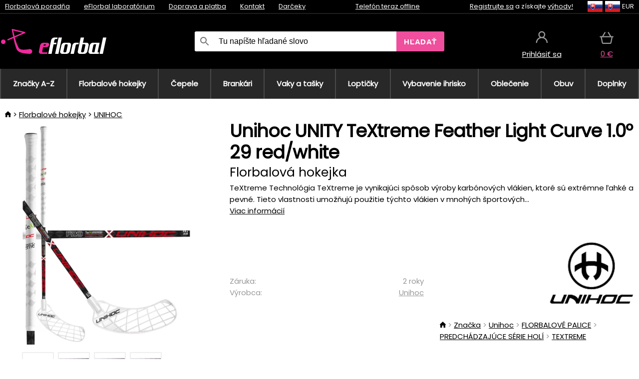

--- FILE ---
content_type: text/html;charset=UTF-8
request_url: https://www.eflorbal.sk/p/29582/unihoc-unity-textreme-feather-light-curve-1-0-29-red-white-florbalova-hokejka
body_size: 15847
content:
<!DOCTYPE html>
<html lang="sk">
<head>
<meta name="viewport" content="width=device-width, initial-scale=1.0"/>
<title class="js-fix">Unihoc UNITY TeXtreme Feather Light Curve 1.0º 29 red/white Florbalová hokejka | eflorbal.sk</title>
<link rel="canonical" href="https://www.eflorbal.sk/p/29582/unihoc-unity-textreme-feather-light-curve-1-0-29-red-white-florbalova-hokejka" class="js-fix"/>
<meta property="og:type" content="product" class="js-fix"/>
<meta name="description" property="og:description" content="TeXtreme Technológia TeXtreme je vynikajúci spôsob výroby karbónových vlákien, ktoré sú extrémne ľahké a pevné. Tieto vlastnosti umožňujú použitie týchto vlákien v mnohých športových..." class="js-fix"/>
<meta property="og:image" content="https://static.necy.eu/i/g/450x450/160670.jpg" class="js-fix"/>
<meta property="og:url" content="https://www.eflorbal.sk/p/29582/unihoc-unity-textreme-feather-light-curve-1-0-29-red-white-florbalova-hokejka" class="js-fix"/>
<meta property="og:title" content="Unihoc UNITY TeXtreme Feather Light Curve 1.0º 29 red/white Florbalová hokejka" class="js-pre"/>
<meta property="og:site_name" content="eflorbal.sk"/>
<link rel="stylesheet" href="//static.necy.eu/css/eflorbal-8edc4f1518c245182c95c463c9003169.css"/>
<link rel="stylesheet" href="//static.necy.eu/css/style-8ae55cfd4d44dafbf9229076a70947d9.css"/>
<link rel="preload" href="//static.necy.eu/d/fonts/poppins-v24-latin_latin-ext-regular.woff2" as="font" type="font/woff2" crossorigin>
<link rel="apple-touch-icon" sizes="180x180" href="//static.necy.eu/d/favicon/eflorbal-apple-touch-icon.png">
<link rel="icon" type="image/png" sizes="32x32" href="//static.necy.eu/d/favicon/eflorbal-favicon-32x32.png">
<link rel="icon" type="image/png" sizes="16x16" href="//static.necy.eu/d/favicon/eflorbal-favicon-16x16.png">
<link rel="shortcut icon" href="//static.necy.eu/d/favicon/eflorbal-favicon.ico">
<link rel="manifest" href="//static.necy.eu/d/favicon/eflorbal-site.webmanifest">
</head>
<body class="">
<div class="position-relative">
</div>
<figure class="backdrop js-backdrop"></figure>
<div class="old-browser-warning alert js-old-browser-warning">
<div class="w-main m-0-auto">
Webový prehliadač, ktorý slúži je zastaraný a nie je podporovaný (niektoré funkcie nemusia fungovať správne). Prosíme aktualizujte si prehliadač. Viac informácií na <a href="/supported-browsers" class="alert">
odkaze tu.</a>
</div>
</div>
<form method="post" action="/googlelogin" id="goole-login-form">
<input type="hidden" name="loc-return-url" value="/p/29582/unihoc-unity-textreme-feather-light-curve-1-0-29-red-white-florbalova-hokejka">
</form>
<form method="post" action="/facebooklogin" id="facebook-login-form">
<input type="hidden" name="loc-return-url" value="/p/29582/unihoc-unity-textreme-feather-light-curve-1-0-29-red-white-florbalova-hokejka">
</form>
<form method="post" action="/forms/login?return_url=%2Fp%2F29582%2Funihoc-unity-textreme-feather-light-curve-1-0-29-red-white-florbalova-hokejka"
class="login-dialog js-login-dialog js-dropdown">
<div>
<label class="login-label">
<span class="icon-person login-icon">
</span>
<span class="login-span-input">
<input type="email" name="email" required class="login-input" autocomplete="username"
placeholder="E-mail">
</span>
</label>
<label class="login-label">
<span class="icon-lock login-icon">
</span>
<span class="login-span-input">
<input type="password" name="password" required class="login-input" autocomplete="current-password"
placeholder="Heslo">
</span>
</label>
<button class="submit login-email login-submit login-item" type="submit" name="submit" value="login">
Prihlásiť cez e-mail</button>
<div>
<a href="/forms/forgotten-password" class="login-href forgottent-password font-accent">
Zabudli ste heslo?</a>
</div>
</div>
<div class="login-div2">
<div class="login-fb login-item js-facebook-login">
Prihlásiť cez Facebook</div>
<div class="login-gp login-item js-google-login">
Prihlásiť cez Google</div>
</div>
<div>
Vyhlasujem, že som sa oboznámil so <a href="/page/29336/ochrana-osobnych-udajov" class="underline">
zásadami spracovania osobných údajov</a>.<br>
Nemáte účet? <a href="/forms/registration-simple" class="login-href font-accent">
Zaregistrovať sa.</a>
</div>
</form><form method="post"
action="/settings/country?loc-return-url=%2Fp%2F29582%2Funihoc-unity-textreme-feather-light-curve-1-0-29-red-white-florbalova-hokejka"
class="german-country-select js-german-country-dialog js-dropdown">
<div class="german-country-select-div">
<div class="text-black font-bold">
Vyberte si svoju krajinu</div>
<div class="settings-item-ex">
<button class="picker" type="submit" name="changeCountry" value="DE">
<span class="f32 f32DE"></span>
<span class="bold underline">Deutschland</span>
</button>
</div>
<div class="settings-item-ex">
<button class="picker" type="submit" name="changeCountry" value="AT">
<span class="f32 f32AT"></span>
<span class="bold underline">Österreich</span>
</button>
</div>
<div class="settings-item-ex">
<button class="picker" type="submit" name="changeCountry" value="CH">
<span class="f32 f32CH"></span>
<span class="bold underline">Switzerland</span>
</button>
</div>
</div>
</form><form method="post" action="/settings/currency" id="localization-form">
<input type="hidden" name="loc-return-url" value="%2Fp%2F29582%2Funihoc-unity-textreme-feather-light-curve-1-0-29-red-white-florbalova-hokejka">
<input type="hidden" name="changeCurrency" class="js-currency-value">
</form>
<div class="mobile-header">
<div class=" mobile-header-grid-general ">
<a href="/"
style="background-image: url(//static.necy.eu/d/svg-logos/eflorbal-1.svg)"
class="mobile-logo">
</a>
<div class="search-dropdown">
<form action="/search" method="get" class="flex search-form">
<label class="overflow-hidden flex-grow">
<span class="icon-search login-icon">
</span>
<span class="login-span-input">
<input type="text" name="search" required maxlength="255"
class="search-input"
placeholder="Tu napíšte hľadané slovo"
value=""
>
</span>
</label>
<button type="submit" value="" class="head-search-button">
Hľadať</button>
</form>
</div><div class="js-loc-menu mobile-icon flex items-center justify-center">
<div class="f32-pre-header f32 f32sk"></div>
<form class="localization-menu
 js-localization-dropdown js-dropdown ">
<strong class="localization-row icon-language localization-heading">
Jazyk</strong>
<a class="localization-row" href="//www.eflorbal.cz/p/29582/unihoc-unity-textreme-feather-light-curve-1-0-29-red-white-florbalova-hokejka">
<div class="icon-radio-unchecked"></div>
<span class="localization-span f32 f32cs"></span>
Čeština</a>
<a class="localization-row" href="/p/29582/unihoc-unity-textreme-feather-light-curve-1-0-29-red-white-florbalova-hokejka">
<div class=" icon-radio-checked "></div>
<span class="localization-span f32 f32sk"></span>
Slovenčina</a>
<a class="localization-row" href="//www.efloorball.net/p/29582/unihoc-unity-textreme-feather-light-curve-1-0-29-red-white-floorbal-stick">
<div class="icon-radio-unchecked"></div>
<span class="localization-span f32 f32en"></span>
English</a>
<a class="localization-row" href="//www.efloorball.de/p/29582/unihoc-unity-textreme-feather-light-curve-1-0-29-red-white-floorball-schlager">
<div class="icon-radio-unchecked"></div>
<span class="localization-span f32 f32de"></span>
Deutsch</a>
<strong class="localization-row icon-money localization-heading">
Mena</strong>
<div class="localization-row js-currency"
data-change-currency="EUR">
<div class=" icon-radio-checked "></div>
<span class="localization-span f32 f32EUR"></span>
Euro (EUR)</div>
<div class="localization-row js-currency"
data-change-currency="USD">
<div class="icon-radio-unchecked"></div>
<span class="localization-span f32 f32USD"></span>
Americký dolár (USD)</div>
<strong class="localization-row icon-globe-local localization-heading">
Krajina</strong>
<div class="localization-row">
<div class="icon-radio-checked"></div>
<span class="localization-span f32 f32SK"></span>
Slovensko</div>
<a class="localization-row"
href="/settings/country?loc-return-url=%2Fp%2F29582%2Funihoc-unity-textreme-feather-light-curve-1-0-29-red-white-florbalova-hokejka">
<div class="icon-radio-unchecked"></div>
<span class="localization-span f32"></span>
Vybrať inú krajinu</a>
</form></div>
<div class="mobile-icon icon-persona  js-login ">
</div>
<a id="shopping_cart_mobile"
href="/cart-products"
class="mobile-icon icon-basket js-mobile-cart position-relative">
</a><div class="js-menu-icon mobile-icon-menu mobile-icon icon-menu">
menu</div>
</div>
</div>
<div class="head desktop-header">
<div class="head-10-border position-relative">
<div class="w-main head-10">
<div class="flex space-x-2">
<span class="head-top-link">
<a href="/blog?tag-id=32">
Florbalová poradňa</a>
</span>
<span class="head-top-link">
<a href="/blog">
eFlorbal laboratórium</a>
</span>
<span class="head-top-link">
<span class="underline cursor-pointer js-shipping-payment">
Doprava a platba</span>
</span>
<div class="header-dropdown header-shipping-payment js-shipping-payment-dropdown">
<div>
<div class="shipping-payment-dropdown w-main">
<div>
<h2 class="h2-index">
<a href="/page/20/doprava-a-platba#shipping" class="h2-index">
Doprava</a>
</h2>
Doprava pre krajinu: <a class="underline"
href="/settings/country?loc-return-url=%2Fp%2F29582%2Funihoc-unity-textreme-feather-light-curve-1-0-29-red-white-florbalova-hokejka">
<span class="no-wrap underline text-black"><span class="ship-to-country-span f32 f32SK"></span>Slovensko</span>
</a>
<table class="m-t-30">
<thead>
<tr>
<td>
Doprava<td class="right">
Cena<td class="right">
Doprava zadarmo od</thead>
<tbody>
<tr>
<td class="font-bold text-black">
<span class="shipping-logo-span shipping-logo-span-dropdown">
<img src="//static.necy.eu/d/shipping-logos/gls-1.png"
class="shipping-logo-img shipping-logo-img-small" alt="GLS výdajné miesta"
loading="lazy">
</span>
GLS výdajné miesta<td class="right shipping-payment-dropdown-td">
<span id="shipping_68_price" class="bold">
2,17&nbsp;€</span>
<td class="right">
24,06&nbsp;€<tr>
<td class="font-bold text-black">
<span class="shipping-logo-span shipping-logo-span-dropdown">
<img src="//static.necy.eu/d/shipping-logos/sps.png"
class="shipping-logo-img shipping-logo-img-small" alt="SPS výdajné miesta"
loading="lazy">
</span>
SPS výdajné miesta<td class="right shipping-payment-dropdown-td">
<span id="shipping_55_price" class="bold">
Od 3,45&nbsp;€</span>
<td class="right">
<tr>
<td class="font-bold text-black">
<span class="shipping-logo-span shipping-logo-span-dropdown">
<img src="//static.necy.eu/d/shipping-logos/packeta.png"
class="shipping-logo-img shipping-logo-img-small" alt="Zásielkovňa"
loading="lazy">
</span>
Zásielkovňa<td class="right shipping-payment-dropdown-td">
<span id="shipping_3_price" class="bold">
Od 3,07&nbsp;€</span>
<td class="right">
<tr>
<td class="font-bold text-black">
<span class="shipping-logo-span shipping-logo-span-dropdown">
<img src="//static.necy.eu/d/shipping-logos/gls-1.png"
class="shipping-logo-img shipping-logo-img-small" alt="GLS Kuriér na adresu"
loading="lazy">
</span>
GLS Kuriér na adresu<td class="right shipping-payment-dropdown-td">
<span id="shipping_5_price" class="bold">
Od 4,25&nbsp;€</span>
<td class="right">
100,25&nbsp;€<tr>
<td class="font-bold text-black">
<span class="shipping-logo-span shipping-logo-span-dropdown">
<img src="//static.necy.eu/d/shipping-logos/sps.png"
class="shipping-logo-img shipping-logo-img-small" alt="Slovak Parcel Service"
loading="lazy">
</span>
Slovak Parcel Service<td class="right shipping-payment-dropdown-td">
<span id="shipping_6_price" class="bold">
Od 5,13&nbsp;€</span>
<td class="right">
<tr>
<td class="font-bold text-black">
<span class="shipping-logo-span shipping-logo-span-dropdown">
<img src="//static.necy.eu/d/shipping-logos/packeta.png"
class="shipping-logo-img shipping-logo-img-small" alt="Packeta home - kuriér"
loading="lazy">
</span>
Packeta home - kuriér<td class="right shipping-payment-dropdown-td">
<span id="shipping_57_price" class="bold">
Od 4,15&nbsp;€</span>
<td class="right">
80,20&nbsp;€<tr>
<td class="font-bold text-black">
<span class="shipping-logo-span shipping-logo-span-dropdown">
<img src="//static.necy.eu/d/shipping-logos/eflorbal-1.png"
class="shipping-logo-img shipping-logo-img-small" alt="Osobný odber - Uherské Hradiště"
loading="lazy">
</span>
Osobný odber - Uherské Hradiště<td class="right shipping-payment-dropdown-td">
<span id="shipping_4_price" class="bold">
1,83&nbsp;€</span>
<td class="right">
</tbody>
</table>
</div>
<div class="position-relative">
<span class="remove close-expedition-delay-info close-shipping-payment-dropdown js-close-shipping-payment-dropdown"></span>
<h2 class="h2-index">
<a href="/page/20/doprava-a-platba#payment">
Platba</a>
</h2>
Dostupné spôsoby platby sú závislé na voľbe spôsobu dopravy.<table class="header-payment-table">
<thead>
<tr>
<td>
Platba<td class="right">
Cena</thead>
<tbody>
<tr>
<td class="font-bold text-black shipping-payment-dropdown-td">
Rýchly bankový prevod s QR kódom (zálohová faktúra)<td class="right">
<span id="payment_7_price" class="bold">
0&nbsp;€</span>
<tr>
<td class="font-bold text-black shipping-payment-dropdown-td">
Dobierka<td class="right">
<span id="payment_6_price" class="bold">
1,59&nbsp;€</span>
<tr>
<td class="font-bold text-black shipping-payment-dropdown-td">
Hotově vo výdajni<td class="right">
<span id="payment_8_price" class="bold">
0&nbsp;€</span>
<tr>
<td class="font-bold text-black shipping-payment-dropdown-td">
Platobnou kartou vo výdajni<td class="right">
<span id="payment_15_price" class="bold">
0&nbsp;€</span>
<tr>
<td class="font-bold text-black shipping-payment-dropdown-td">
Platobná karta online<td class="right">
<span id="payment_18_price" class="bold">
0&nbsp;€</span>
</tbody>
</table>
</div>
</div>
</div>
</div><span class="head-top-link">
<a href="/page/28/kontakt">
Kontakt</a>
</span>
<span class="head-top-link">
<a href="/gifts">
Darčeky</a>
</span>
</div>
<div class="text-center">
<div class="inline-block">
<a href="/page/28/kontakt#contact"
class="">
Telefón teraz offline</a>
</div>
</div>
<div class="flex space-x-2 head-localization">
<span class="head-top-link">
<a href="/forms/registration-simple">
Registrujte sa</a>
 a získajte <a href="/page/35717/vernostny-program-vyhody-pre-vernych-zakaznikov">
výhody!</a>
</span>
<div class="position-relative header-localization cursor-pointer head-top-link">
<div class="f32-pre-header f32 f32SK"></div>
<div class="f32-pre-header f32 f32sk"></div>
 EUR<form class="localization-menu
 localization-menu-desktop ">
<strong class="localization-row icon-language localization-heading">
Jazyk</strong>
<a class="localization-row" href="//www.eflorbal.cz/p/29582/unihoc-unity-textreme-feather-light-curve-1-0-29-red-white-florbalova-hokejka">
<div class="icon-radio-unchecked"></div>
<span class="localization-span f32 f32cs"></span>
Čeština</a>
<a class="localization-row" href="/p/29582/unihoc-unity-textreme-feather-light-curve-1-0-29-red-white-florbalova-hokejka">
<div class=" icon-radio-checked "></div>
<span class="localization-span f32 f32sk"></span>
Slovenčina</a>
<a class="localization-row" href="//www.efloorball.net/p/29582/unihoc-unity-textreme-feather-light-curve-1-0-29-red-white-floorbal-stick">
<div class="icon-radio-unchecked"></div>
<span class="localization-span f32 f32en"></span>
English</a>
<a class="localization-row" href="//www.efloorball.de/p/29582/unihoc-unity-textreme-feather-light-curve-1-0-29-red-white-floorball-schlager">
<div class="icon-radio-unchecked"></div>
<span class="localization-span f32 f32de"></span>
Deutsch</a>
<strong class="localization-row icon-money localization-heading">
Mena</strong>
<div class="localization-row js-currency"
data-change-currency="EUR">
<div class=" icon-radio-checked "></div>
<span class="localization-span f32 f32EUR"></span>
Euro (EUR)</div>
<div class="localization-row js-currency"
data-change-currency="USD">
<div class="icon-radio-unchecked"></div>
<span class="localization-span f32 f32USD"></span>
Americký dolár (USD)</div>
<strong class="localization-row icon-globe-local localization-heading">
Krajina</strong>
<div class="localization-row">
<div class="icon-radio-checked"></div>
<span class="localization-span f32 f32SK"></span>
Slovensko</div>
<a class="localization-row"
href="/settings/country?loc-return-url=%2Fp%2F29582%2Funihoc-unity-textreme-feather-light-curve-1-0-29-red-white-florbalova-hokejka">
<div class="icon-radio-unchecked"></div>
<span class="localization-span f32"></span>
Vybrať inú krajinu</a>
</form></div>
</div>
</div>
</div>
<div class="head-20 m-0-auto w-main">
<a href="/"
style="background-image: url(//static.necy.eu/d/svg-logos/eflorbal-1.svg)"
class="w-full main-logo">
</a>
<form action="/search" method="get" class="w-full">
<div class="flex w-full">
<label class="flex w-full">
<span class="icon-search login-icon login-icon-desktop">
</span>
<input type="text" name="search" required maxlength="255" value=""
class="search-input search-input-desktop flex-grow"
placeholder="Tu napíšte hľadané slovo"
>
</label>
<button type="submit" value="" class="head-search-button cursor-pointer">
Hľadať</button>
</div>
</form>
<div></div>
<div class="header-account position-relative head-icon-div h-full w-full
 js-login cursor-pointer ">
<a  href="/forms/login"
class="w-full h-full flex items-center justify-center">
<div class="text-center">
<span class="inline-block cursor-pointer">
<span class="head-icon icon-persona"></span>
<br>
<span class="underline text-base">
Prihlásiť sa</span>
</span>
</div>
</a>
</div>
<div id="cart_small_box" class="head-icon-div h-full w-full cursor-pointer">
<a href="/cart-products" class="cart-href position-relative">
<span class="head-icon icon-basket"></span>
<span id="js-cart-price">0&nbsp;€</span>
</a>
</div></div>
</div>
<div class="menu-div desktop-header">
<nav class="menu-nav w-main"
style="grid-template-columns: repeat(10, auto);">
<a href="/brands" class="menu-a ">
<span>
Značky A-Z</span>
</a>
<div class="header-info cursor-pointer">
<a href="/c/443/florbalove-hokejky-florbalky"
class="menu-a ">
<span>
Florbalové hokejky</span>
</a>
<div class="header-dropdown menu-dropdown">
<div class="h-full flex w-main m-0-auto">
<div class="menu-left">
<div class="menu-grid">
<a href="/b/11403306/florbalove-palice-oxdog" class="text-black flex menu-item menu-sub underline">
<div class="text-center box-border menu-item-img">
<img src="//static.necy.eu/i/w/179203_35x35.webp"
loading="lazy"
alt="Oxdog"
width="35"
height="35"

></div>
<div class="menu-category-name">
Oxdog</div>
</a>
<a href="/b/14811141/florbalove-palice" class="text-black flex menu-item menu-sub underline">
<div class="text-center box-border menu-item-img">
<img src="//static.necy.eu/i/w/179206_35x35.webp"
loading="lazy"
alt="FLOORBEE"
width="35"
height="35"

></div>
<div class="menu-category-name">
FLOORBEE</div>
</a>
<a href="/b/589910/florbalove-palice-unihoc" class="text-black flex menu-item menu-sub underline">
<div class="text-center box-border menu-item-img">
<img src="//static.necy.eu/i/w/179199_35x35.webp"
loading="lazy"
alt="UNIHOC"
width="35"
height="35"

></div>
<div class="menu-category-name">
UNIHOC</div>
</a>
<a href="/b/655410/florbalove-hole" class="text-black flex menu-item menu-sub underline">
<div class="text-center box-border menu-item-img">
<img src="//static.necy.eu/i/w/179202_35x35.webp"
loading="lazy"
alt="ZONE"
width="35"
height="35"

></div>
<div class="menu-category-name">
ZONE</div>
</a>
<a href="/b/852000/florbalove-palice" class="text-black flex menu-item menu-sub underline">
<div class="text-center box-border menu-item-img">
<img src="//static.necy.eu/i/w/179201_35x35.webp"
loading="lazy"
alt="FAT PIPE"
width="35"
height="35"

></div>
<div class="menu-category-name">
FAT PIPE</div>
</a>
<a href="/b/786519/florbalove-palice" class="text-black flex menu-item menu-sub underline">
<div class="text-center box-border menu-item-img">
<img src="//static.necy.eu/i/w/179200_35x35.webp"
loading="lazy"
alt="SALMING"
width="35"
height="35"

></div>
<div class="menu-category-name">
SALMING</div>
</a>
<a href="/b/917546/florbalove-palice-exel" class="text-black flex menu-item menu-sub underline">
<div class="text-center box-border menu-item-img">
<img src="//static.necy.eu/i/w/179207_35x35.webp"
loading="lazy"
alt="EXEL"
width="35"
height="35"

></div>
<div class="menu-category-name">
EXEL</div>
</a>
<a href="/c/3882/vyhodne-florbalky-florbalove-hokejky-sada" class="text-black flex menu-item menu-sub underline">
<div class="text-center box-border menu-item-img">
<img src="//static.necy.eu/i/w/156097_35x35.webp"
loading="lazy"
alt="Výhodné florbalové sety"
width="35"
height="35"

></div>
<div class="menu-category-name">
Výhodné florbalové sety</div>
</a>
<a href="/c/4723/plastove-florbalky-florbalove-hokejky-sada" class="text-black flex menu-item menu-sub underline">
<div class="text-center box-border menu-item-img">
<img src="//static.necy.eu/i/w/155069_35x35.webp"
loading="lazy"
alt="Plastové florbalové sety"
width="35"
height="35"

></div>
<div class="menu-category-name">
Plastové florbalové sety</div>
</a>
<a href="/c/2318/shafty-florbalovych-palic" class="text-black flex menu-item menu-sub underline">
<div class="text-center box-border menu-item-img">
<img src="//static.necy.eu/i/w/165158_35x35.webp"
loading="lazy"
alt="Shafty"
width="35"
height="35"

></div>
<div class="menu-category-name">
Shafty</div>
</a>
<a href="/c/688/lacne-florbalove-hokejky" class="text-black flex menu-item menu-sub underline">
<div class="text-center box-border menu-item-img">
<img src="//static.necy.eu/i/w/187628_35x35.webp"
loading="lazy"
alt="Lacné florbalové hokejky"
width="35"
height="35"

></div>
<div class="menu-category-name">
Lacné florbalové hokejky</div>
</a>
<a href="/c/443/florbalove-hokejky-florbalky"
class="text-black flex menu-item menu-other">
<div>
zobraz všetko</div>
</a>
</div>
<div class="flex space-x-2 menu-foot">
<span>
<a href="/c/443/florbalove-hokejky-florbalky?ff=2"
class="text-black">
Novinky</a>
</span>
<span>
<a href="/c/443/florbalove-hokejky-florbalky?ff=5"
class="text-black">
Novo zľavnené</a>
</span>
<span>
<a href="/c/443/florbalove-hokejky-florbalky" class="text-black">
Ďalšie kategórie</a>
</span>
</div>
</div>
<div class="menu-right">
<span class="menu-best-seller">
Najpredávanejšie</span>
<a class="index-product-small product_small no-underline text-black text-center
no-hover"
data-product-id="45937"
href="/p/45937/oxdog-fusion-light-32-tq-round-nb-florbalova-palica">
<div class="position-relative">
<div class="products_image">
<img src="//static.necy.eu/i/g/170x170/201237.webp"
loading="lazy"
alt
width="170"
height="170"
class="centered_image"
></div>
<div class="more-variants">
<div class="more-size">Viac veľkostí</div>
</div>
<div class="product-small-name-line ps-name-man margin-top-10 color-black underline font-bold text-lg">
Oxdog</div>
<div class="product-small-name-line ps-name-common margin-top-5 color-black underline font-bold text-lg">
 FUSION LIGHT 32 TQ ROUND NB &#039;26&nbsp;
</div>
<div class="product-small-name-line ps-name-local text-sm">
Florbalová palica&nbsp;
</div>
<div class="color-black product-small-manufacturer">
<span class="product_variants_availability_stock text-sm">
Skladom</span>
<span class="price product-small-price">
</span>
</div>
</div>
</a></div>
</div>
</div>
</div>
<div class="header-info cursor-pointer">
<a href="/c/446/florbalove-cepele"
class="menu-a ">
<span>
Čepele</span>
</a>
<div class="header-dropdown menu-dropdown">
<div class="h-full flex w-main m-0-auto">
<div class="menu-left">
<div class="menu-grid">
</div>
<div class="flex space-x-2 menu-foot">
<span>
<a href="/c/446/florbalove-cepele?ff=2"
class="text-black">
Novinky</a>
</span>
<span>
<a href="/c/446/florbalove-cepele?ff=5"
class="text-black">
Novo zľavnené</a>
</span>
<span>
<a href="/c/446/florbalove-cepele" class="text-black">
Ďalšie kategórie</a>
</span>
</div>
</div>
<div class="menu-right">
<span class="menu-best-seller">
Najpredávanejšie</span>
<a class="index-product-small product_small no-underline text-black text-center
no-hover"
data-product-id="46118"
href="/p/46118/oxdog-highlight-carbon-mbc-cepel">
<div class="position-relative">
<div class="products_image">
<img src="//static.necy.eu/i/g/170x170/201250.webp"
loading="lazy"
alt
width="170"
height="82"
class="centered_image"
></div>
<div class="more-variants">
<div class="more-color">Viac farieb</div>
<br>
</div>
<div class="product-small-name-line ps-name-man margin-top-10 color-black underline font-bold text-lg">
Oxdog</div>
<div class="product-small-name-line ps-name-common margin-top-5 color-black underline font-bold text-lg">
 HIGHLIGHT CARBON MBC &#039;26&nbsp;
</div>
<div class="product-small-name-line ps-name-local text-sm">
Čepeľ&nbsp;
</div>
<div class="color-black product-small-manufacturer">
<span class="product_variants_availability_stock text-sm">
Skladom</span>
<span class="price product-small-price">
</span>
</div>
</div>
</a></div>
</div>
</div>
</div>
<div class="header-info cursor-pointer">
<a href="/c/447/florbalove-brankarske-vybavenie"
class="menu-a ">
<span>
Brankári</span>
</a>
<div class="header-dropdown menu-dropdown">
<div class="h-full flex w-main m-0-auto">
<div class="menu-left">
<div class="menu-grid">
<a href="/c/794/florbalova-brankarska-maska" class="text-black flex menu-item menu-sub underline">
<div class="text-center box-border menu-item-img">
<img src="//static.necy.eu/i/w/121701_35x35.webp"
loading="lazy"
alt="Masky"
width="35"
height="35"

></div>
<div class="menu-category-name">
Masky</div>
</a>
<a href="/c/796/florbalove-brankarske-nohavice" class="text-black flex menu-item menu-sub underline">
<div class="text-center box-border menu-item-img">
<img src="//static.necy.eu/i/w/179239_35x35.webp"
loading="lazy"
alt="Nohavice"
width="35"
height="35"

></div>
<div class="menu-category-name">
Nohavice</div>
</a>
<a href="/c/798/florbalove-brankarske-dresy" class="text-black flex menu-item menu-sub underline">
<div class="text-center box-border menu-item-img">
<img src="//static.necy.eu/i/w/179217_35x35.webp"
loading="lazy"
alt="Dresy"
width="35"
height="35"

></div>
<div class="menu-category-name">
Dresy</div>
</a>
<a href="/c/800/florbalove-brankarske-vesty" class="text-black flex menu-item menu-sub underline">
<div class="text-center box-border menu-item-img">
<img src="//static.necy.eu/i/w/122793_35x35.webp"
loading="lazy"
alt="Vesty"
width="35"
height="35"

></div>
<div class="menu-category-name">
Vesty</div>
</a>
<a href="/c/805/florbalove-brankarske-chranice" class="text-black flex menu-item menu-sub underline">
<div class="text-center box-border menu-item-img">
<img src="//static.necy.eu/i/w/122795_35x35.webp"
loading="lazy"
alt="Chrániče"
width="35"
height="35"

></div>
<div class="menu-category-name">
Chrániče</div>
</a>
<a href="/c/806/florbalove-brankarske-rukavice" class="text-black flex menu-item menu-sub underline">
<div class="text-center box-border menu-item-img">
<img src="//static.necy.eu/i/w/122796_35x35.webp"
loading="lazy"
alt="Rukavice"
width="35"
height="35"

></div>
<div class="menu-category-name">
Rukavice</div>
</a>
<a href="/c/810/florbalove-brankarske-sety" class="text-black flex menu-item menu-sub underline">
<div class="text-center box-border menu-item-img">
<img src="//static.necy.eu/i/w/122798_35x35.webp"
loading="lazy"
alt="Sety"
width="35"
height="35"

></div>
<div class="menu-category-name">
Sety</div>
</a>
<a href="/c/447/florbalove-brankarske-vybavenie"
class="text-black flex menu-item menu-other">
<div>
zobraz všetko</div>
</a>
</div>
<div class="flex space-x-2 menu-foot">
<span>
<a href="/c/447/florbalove-brankarske-vybavenie?ff=2"
class="text-black">
Novinky</a>
</span>
<span>
<a href="/c/447/florbalove-brankarske-vybavenie?ff=5"
class="text-black">
Novo zľavnené</a>
</span>
<span>
<a href="/c/447/florbalove-brankarske-vybavenie" class="text-black">
Ďalšie kategórie</a>
</span>
</div>
</div>
<div class="menu-right">
<span class="menu-best-seller">
Najpredávanejšie</span>
<a class="index-product-small product_small no-underline text-black text-center
no-hover"
data-product-id="46250"
href="/p/46250/floorbee-easy-landing-4-0-chranice-kolien">
<div class="position-relative">
<div class="products_image">
<img src="//static.necy.eu/i/g/170x170/211246.webp"
loading="lazy"
alt
width="162"
height="170"
class="centered_image"
></div>
<div class="more-variants">
<div class="more-size">Viac veľkostí</div>
</div>
<div class="product-small-name-line ps-name-man margin-top-10 color-black underline font-bold text-lg">
FLOORBEE</div>
<div class="product-small-name-line ps-name-common margin-top-5 color-black underline font-bold text-lg">
 Easy Landing 4.0&nbsp;
</div>
<div class="product-small-name-line ps-name-local text-sm">
Chrániče kolien&nbsp;
</div>
<div class="color-black product-small-manufacturer">
<span class="product_variants_availability_stock text-sm">
Skladom</span>
<span class="price product-small-price">
</span>
</div>
</div>
</a></div>
</div>
</div>
</div>
<div class="header-info cursor-pointer">
<a href="/c/449/florbalove-toolbagy-vaky-a-tasky"
class="menu-a ">
<span>
Vaky a tašky</span>
</a>
<div class="header-dropdown menu-dropdown">
<div class="h-full flex w-main m-0-auto">
<div class="menu-left">
<div class="menu-grid">
<a href="/c/822/vaky-na-florbalku-stickbags" class="text-black flex menu-item menu-sub underline">
<div class="text-center box-border menu-item-img">
<img src="//static.necy.eu/i/w/122800_35x35.webp"
loading="lazy"
alt="Vaky na florbalky"
width="35"
height="35"

></div>
<div class="menu-category-name">
Vaky na florbalky</div>
</a>
<a href="/c/824/tasky-na-florbalove-lopticky" class="text-black flex menu-item menu-sub underline">
<div class="text-center box-border menu-item-img">
<img src="//static.necy.eu/i/w/122801_35x35.webp"
loading="lazy"
alt="Tašky na florbalové loptičky"
width="35"
height="35"

></div>
<div class="menu-category-name">
Tašky na florbalové loptičky</div>
</a>
<a href="/c/825/toolbag-na-florbalky-a-dalsie-vybavenie" class="text-black flex menu-item menu-sub underline">
<div class="text-center box-border menu-item-img">
<img src="//static.necy.eu/i/w/122802_35x35.webp"
loading="lazy"
alt="TOOLBAG"
width="35"
height="35"

></div>
<div class="menu-category-name">
TOOLBAG</div>
</a>
<a href="/c/827/sportove-tasky" class="text-black flex menu-item menu-sub underline">
<div class="text-center box-border menu-item-img">
<img src="//static.necy.eu/i/w/122803_35x35.webp"
loading="lazy"
alt="Športové tašky"
width="35"
height="35"

></div>
<div class="menu-category-name">
Športové tašky</div>
</a>
<a href="/c/5012/goalie-bags" class="text-black flex menu-item menu-sub underline">
<div class="text-center box-border menu-item-img">
<img src="//static.necy.eu/i/w/170960_35x35.webp"
loading="lazy"
alt="GOALIE BAGS"
width="35"
height="35"

></div>
<div class="menu-category-name">
GOALIE BAGS</div>
</a>
<a href="/c/829/sportove-batohy" class="text-black flex menu-item menu-sub underline">
<div class="text-center box-border menu-item-img">
<img src="//static.necy.eu/i/w/122804_35x35.webp"
loading="lazy"
alt="Batohy"
width="35"
height="35"

></div>
<div class="menu-category-name">
Batohy</div>
</a>
<a href="/c/831/ostatni-florbalove-tasky" class="text-black flex menu-item menu-sub underline">
<div class="text-center box-border menu-item-img">
<img src="//static.necy.eu/i/w/122805_35x35.webp"
loading="lazy"
alt="Ostatné tašky"
width="35"
height="35"

></div>
<div class="menu-category-name">
Ostatné tašky</div>
</a>
<a href="/c/449/florbalove-toolbagy-vaky-a-tasky"
class="text-black flex menu-item menu-other">
<div>
zobraz všetko</div>
</a>
</div>
<div class="flex space-x-2 menu-foot">
<span>
<a href="/c/449/florbalove-toolbagy-vaky-a-tasky?ff=2"
class="text-black">
Novinky</a>
</span>
<span>
<a href="/c/449/florbalove-toolbagy-vaky-a-tasky?ff=5"
class="text-black">
Novo zľavnené</a>
</span>
<span>
<a href="/c/449/florbalove-toolbagy-vaky-a-tasky" class="text-black">
Ďalšie kategórie</a>
</span>
</div>
</div>
<div class="menu-right">
<span class="menu-best-seller">
Najpredávanejšie</span>
<a class="index-product-small product_small no-underline text-black text-center
no-hover"
data-product-id="37549"
href="/p/37549/oxdog-ox1-stickbag-vak-na-florbalove-palice">
<div class="position-relative">
<div class="products_image">
<img src="//static.necy.eu/i/g/170x170/135918.webp"
loading="lazy"
alt
width="146"
height="170"
class="centered_image"
></div>
<div class="more-variants">
<div class="more-color">Viac farieb</div>
<br>
<div class="more-size">Viac veľkostí</div>
</div>
<div class="product-small-name-line ps-name-man margin-top-10 color-black underline font-bold text-lg">
Oxdog</div>
<div class="product-small-name-line ps-name-common margin-top-5 color-black underline font-bold text-lg">
 OX1 STICKBAG &#039;23&nbsp;
</div>
<div class="product-small-name-line ps-name-local text-sm">
Vak na florbalové palice&nbsp;
</div>
<div class="color-black product-small-manufacturer">
<span class="product_variants_availability_stock text-sm">
Skladom</span>
<span class="price product-small-price">
</span>
</div>
</div>
</a></div>
</div>
</div>
</div>
<div class="header-info cursor-pointer">
<a href="/c/452/florbalove-lopticky"
class="menu-a ">
<span>
Loptičky</span>
</a>
<div class="header-dropdown menu-dropdown">
<div class="h-full flex w-main m-0-auto">
<div class="menu-left">
<div class="menu-grid">
<a href="/c/833/biela-florbalova-lopticka" class="text-black flex menu-item menu-sub underline">
<div class="text-center box-border menu-item-img">
<img src="//static.necy.eu/i/w/122806_35x35.webp"
loading="lazy"
alt="Biele loptičky"
width="35"
height="35"

></div>
<div class="menu-category-name">
Biele loptičky</div>
</a>
<a href="/c/835/farebna-florbalova-lopticka" class="text-black flex menu-item menu-sub underline">
<div class="text-center box-border menu-item-img">
<img src="//static.necy.eu/i/w/122807_35x35.webp"
loading="lazy"
alt="Farebné loptičky"
width="35"
height="35"

></div>
<div class="menu-category-name">
Farebné loptičky</div>
</a>
<a href="/c/836/florbalova-lopticka-sada" class="text-black flex menu-item menu-sub underline">
<div class="text-center box-border menu-item-img">
<img src="//static.necy.eu/i/w/122808_35x35.webp"
loading="lazy"
alt="Sady loptičiek"
width="35"
height="35"

></div>
<div class="menu-category-name">
Sady loptičiek</div>
</a>
<a href="/c/452/florbalove-lopticky"
class="text-black flex menu-item menu-other">
<div>
zobraz všetko</div>
</a>
</div>
<div class="flex space-x-2 menu-foot">
<span>
<a href="/c/452/florbalove-lopticky?ff=2"
class="text-black">
Novinky</a>
</span>
<span>
<a href="/c/452/florbalove-lopticky?ff=5"
class="text-black">
Novo zľavnené</a>
</span>
<span>
<a href="/c/452/florbalove-lopticky" class="text-black">
Ďalšie kategórie</a>
</span>
</div>
</div>
<div class="menu-right">
<span class="menu-best-seller">
Najpredávanejšie</span>
<a class="index-product-small product_small no-underline text-black text-center
no-hover"
data-product-id="23388"
href="/p/23388/floorbee-torpedo-iff-match-florbalova-lopticka">
<div class="position-relative">
<div class="products_image">
<img src="//static.necy.eu/i/g/170x170/178627.webp"
loading="lazy"
alt
width="170"
height="167"
class="centered_image"
></div>
<div class="more-variants">
<div class="more-color">Viac farieb</div>
<br>
<div class="more-size">Viac veľkostí</div>
</div>
<div class="product-small-name-line ps-name-man margin-top-10 color-black underline font-bold text-lg">
FLOORBEE</div>
<div class="product-small-name-line ps-name-common margin-top-5 color-black underline font-bold text-lg">
 Torpedo IFF match&nbsp;
</div>
<div class="product-small-name-line ps-name-local text-sm">
Florbalova loptička&nbsp;
</div>
<div class="color-black product-small-manufacturer">
<span class="product_variants_availability_stock text-sm">
Skladom</span>
<span class="price product-small-price">
</span>
</div>
</div>
</a></div>
</div>
</div>
</div>
<div class="header-info cursor-pointer">
<a href="/c/460/vybavenie-pre-florbalove-ihrisko"
class="menu-a ">
<span>
Vybavenie ihrisko</span>
</a>
<div class="header-dropdown menu-dropdown">
<div class="h-full flex w-main m-0-auto">
<div class="menu-left">
<div class="menu-grid">
<a href="/c/889/florbalove-mantinely" class="text-black flex menu-item menu-sub underline">
<div class="text-center box-border menu-item-img">
<img src="//static.necy.eu/i/w/122809_35x35.webp"
loading="lazy"
alt="Mantinely"
width="35"
height="35"

></div>
<div class="menu-category-name">
Mantinely</div>
</a>
<a href="/c/890/siet-na-florbalovu-branku" class="text-black flex menu-item menu-sub underline">
<div class="text-center box-border menu-item-img">
<img src="//static.necy.eu/i/w/122810_35x35.webp"
loading="lazy"
alt="Siete"
width="35"
height="35"

></div>
<div class="menu-category-name">
Siete</div>
</a>
<a href="/c/4050/zastery-na-florbalovu-branku" class="text-black flex menu-item menu-sub underline">
<div class="text-center box-border menu-item-img">
<img src="//static.necy.eu/i/w/122811_35x35.webp"
loading="lazy"
alt="Florbalove zástery"
width="35"
height="35"

></div>
<div class="menu-category-name">
Florbalove zástery</div>
</a>
<a href="/c/887/florbalove-branky-na-florbal" class="text-black flex menu-item menu-sub underline">
<div class="text-center box-border menu-item-img">
<img src="//static.necy.eu/i/w/122812_35x35.webp"
loading="lazy"
alt="Branky"
width="35"
height="35"

></div>
<div class="menu-category-name">
Branky</div>
</a>
<a href="/c/3864/vonkajsie-i-vnutorne-sportovy-povrch" class="text-black flex menu-item menu-sub underline">
<div class="text-center box-border menu-item-img">
<img src="//static.necy.eu/i/w/138701_35x35.webp"
loading="lazy"
alt="Športové povrchy"
width="35"
height="35"

></div>
<div class="menu-category-name">
Športové povrchy</div>
</a>
<a href="/c/2017/florbalovy-autobrankar" class="text-black flex menu-item menu-sub underline">
<div class="text-center box-border menu-item-img">
<img src="//static.necy.eu/i/w/203649_35x35.webp"
loading="lazy"
alt="Autobrankár"
width="35"
height="35"

></div>
<div class="menu-category-name">
Autobrankár</div>
</a>
<a href="/c/3547/florbalova-branka-a-doplnky" class="text-black flex menu-item menu-sub underline">
<div class="text-center box-border menu-item-img">
<img src="//static.necy.eu/i/w/122815_35x35.webp"
loading="lazy"
alt="Príslušenstvo k bránkam"
width="35"
height="35"

></div>
<div class="menu-category-name">
Príslušenstvo k bránkam</div>
</a>
<a href="/c/460/vybavenie-pre-florbalove-ihrisko"
class="text-black flex menu-item menu-other">
<div>
zobraz všetko</div>
</a>
</div>
<div class="flex space-x-2 menu-foot">
<span>
<a href="/c/460/vybavenie-pre-florbalove-ihrisko?ff=2"
class="text-black">
Novinky</a>
</span>
<span>
<a href="/c/460/vybavenie-pre-florbalove-ihrisko?ff=5"
class="text-black">
Novo zľavnené</a>
</span>
<span>
<a href="/c/460/vybavenie-pre-florbalove-ihrisko" class="text-black">
Ďalšie kategórie</a>
</span>
</div>
</div>
<div class="menu-right">
<span class="menu-best-seller">
Najpredávanejšie</span>
<a class="index-product-small product_small no-underline text-black text-center
no-hover"
data-product-id="37061"
href="/p/37061/floorbee-runway-2-0-florbalovy-povrch-venkovny">
<div class="position-relative">
<div class="products_image">
<img src="//static.necy.eu/i/g/170x170/164224.webp"
loading="lazy"
alt
width="170"
height="170"
class="centered_image"
></div>
<div class="more-variants">
<div class="more-color">Viac farieb</div>
<br>
</div>
<div class="product-small-name-line ps-name-man margin-top-10 color-black underline font-bold text-lg">
FLOORBEE</div>
<div class="product-small-name-line ps-name-common margin-top-5 color-black underline font-bold text-lg">
 RUNWAY 2.0 25 ks&nbsp;
</div>
<div class="product-small-name-line ps-name-local text-sm">
Florbalový povrch venkovný&nbsp;
</div>
<div class="color-black product-small-manufacturer">
<span class="product_variants_availability_stock text-sm">
Skladom</span>
<span class="price product-small-price">
</span>
</div>
</div>
</a></div>
</div>
</div>
</div>
<div class="header-info cursor-pointer">
<a href="/c/454/florbalove-oblecenie"
class="menu-a ">
<span>
Oblečenie</span>
</a>
<div class="header-dropdown menu-dropdown">
<div class="h-full flex w-main m-0-auto">
<div class="menu-left">
<div class="menu-grid">
<a href="/c/849/stulpne-na-florbal" class="text-black flex menu-item menu-sub underline">
<div class="text-center box-border menu-item-img">
<img src="//static.necy.eu/i/w/126764_35x35.webp"
loading="lazy"
alt="Štucne"
width="35"
height="35"

></div>
<div class="menu-category-name">
Štucne</div>
</a>
<a href="/c/1987/florbalove-graficke-studio" class="text-black flex menu-item menu-sub underline">
<div class="text-center box-border menu-item-img">
<img src="//static.necy.eu/i/w/122819_35x35.webp"
loading="lazy"
alt="Grafické štúdio"
width="35"
height="35"

></div>
<div class="menu-category-name">
Grafické štúdio</div>
</a>
<a href="/c/853/florbalove-dresy" class="text-black flex menu-item menu-sub underline">
<div class="text-center box-border menu-item-img">
<img src="//static.necy.eu/i/w/122820_35x35.webp"
loading="lazy"
alt="Dresy"
width="35"
height="35"

></div>
<div class="menu-category-name">
Dresy</div>
</a>
<a href="/c/950/sportove-tricka-a-polokosele" class="text-black flex menu-item menu-sub underline">
<div class="text-center box-border menu-item-img">
<img src="//static.necy.eu/i/w/122821_35x35.webp"
loading="lazy"
alt="Tričká"
width="35"
height="35"

></div>
<div class="menu-category-name">
Tričká</div>
</a>
<a href="/c/956/sportove-mikiny" class="text-black flex menu-item menu-sub underline">
<div class="text-center box-border menu-item-img">
<img src="//static.necy.eu/i/w/122822_35x35.webp"
loading="lazy"
alt="Mikiny"
width="35"
height="35"

></div>
<div class="menu-category-name">
Mikiny</div>
</a>
<a href="/c/848/sportove-sortky" class="text-black flex menu-item menu-sub underline">
<div class="text-center box-border menu-item-img">
<img src="//static.necy.eu/i/w/122823_35x35.webp"
loading="lazy"
alt="Športové šortky"
width="35"
height="35"

></div>
<div class="menu-category-name">
Športové šortky</div>
</a>
<a href="/c/851/sportove-3-4-nohavice" class="text-black flex menu-item menu-sub underline">
<div class="text-center box-border menu-item-img">
<img src="//static.necy.eu/i/w/122824_35x35.webp"
loading="lazy"
alt="¾ nohavice"
width="35"
height="35"

></div>
<div class="menu-category-name">
¾ nohavice</div>
</a>
<a href="/c/3811/florbalove-sportove-sety" class="text-black flex menu-item menu-sub underline">
<div class="text-center box-border menu-item-img">
<img src="//static.necy.eu/i/w/122825_35x35.webp"
loading="lazy"
alt="Športové sety"
width="35"
height="35"

></div>
<div class="menu-category-name">
Športové sety</div>
</a>
<a href="/c/852/sportove-bundy" class="text-black flex menu-item menu-sub underline">
<div class="text-center box-border menu-item-img">
<img src="//static.necy.eu/i/w/122826_35x35.webp"
loading="lazy"
alt="Bundy"
width="35"
height="35"

></div>
<div class="menu-category-name">
Bundy</div>
</a>
<a href="/c/3525/sportove-nohavice-a-teplaky" class="text-black flex menu-item menu-sub underline">
<div class="text-center box-border menu-item-img">
<img src="//static.necy.eu/i/w/122827_35x35.webp"
loading="lazy"
alt="Nohavice a tepláky"
width="35"
height="35"

></div>
<div class="menu-category-name">
Nohavice a tepláky</div>
</a>
<a href="/c/895/ciapky-a-siltovky-pre-florbal" class="text-black flex menu-item menu-sub underline">
<div class="text-center box-border menu-item-img">
<img src="//static.necy.eu/i/w/122843_35x35.webp"
loading="lazy"
alt="Čiapky"
width="35"
height="35"

></div>
<div class="menu-category-name">
Čiapky</div>
</a>
<a href="/c/454/florbalove-oblecenie"
class="text-black flex menu-item menu-other">
<div>
zobraz všetko</div>
</a>
</div>
<div class="flex space-x-2 menu-foot">
<span>
<a href="/c/454/florbalove-oblecenie?ff=2"
class="text-black">
Novinky</a>
</span>
<span>
<a href="/c/454/florbalove-oblecenie?ff=5"
class="text-black">
Novo zľavnené</a>
</span>
<span>
<a href="/c/454/florbalove-oblecenie" class="text-black">
Ďalšie kategórie</a>
</span>
</div>
</div>
<div class="menu-right">
<span class="menu-best-seller">
Najpredávanejšie</span>
<a class="index-product-small product_small no-underline text-black text-center
no-hover"
data-product-id="35862"
href="/p/35862/necy-eddy-efloorball-profi-shorts-2-0-florbalove-sortky">
<div class="position-relative">
<div class="products_image">
<img src="//static.necy.eu/i/g/170x170/122044.webp"
loading="lazy"
alt
width="170"
height="170"
class="centered_image"
></div>
<div class="more-variants">
<div class="more-color">Viac farieb</div>
<br>
<div class="more-size">Viac veľkostí</div>
</div>
<div class="product-small-name-line ps-name-man margin-top-10 color-black underline font-bold text-lg">
Necy</div>
<div class="product-small-name-line ps-name-common margin-top-5 color-black underline font-bold text-lg">
 Eddy eFloorball Profi Shorts 2.0 &#039;21&nbsp;
</div>
<div class="product-small-name-line ps-name-local text-sm">
Florbalové šortky&nbsp;
</div>
<div class="color-black product-small-manufacturer">
<span class="product_variants_availability_stock text-sm">
Skladom</span>
<span class="price product-small-price">
</span>
</div>
</div>
</a></div>
</div>
</div>
</div>
<div class="header-info cursor-pointer">
<a href="/c/456/sportova-obuv"
class="menu-a ">
<span>
Obuv</span>
</a>
<div class="header-dropdown menu-dropdown">
<div class="h-full flex w-main m-0-auto">
<div class="menu-left">
<div class="menu-grid">
<a href="/c/3359/florbalove-topanky" class="text-black flex menu-item menu-sub underline">
<div class="text-center box-border menu-item-img">
<img src="//static.necy.eu/i/w/122832_35x35.webp"
loading="lazy"
alt="Halová obuv"
width="35"
height="35"

></div>
<div class="menu-category-name">
Halová obuv</div>
</a>
<a href="/c/873/bezecke-topanky" class="text-black flex menu-item menu-sub underline">
<div class="text-center box-border menu-item-img">
<img src="//static.necy.eu/i/w/122833_35x35.webp"
loading="lazy"
alt="Bežecká obuv"
width="35"
height="35"

></div>
<div class="menu-category-name">
Bežecká obuv</div>
</a>
<a href="/c/875/florbalove-nazouvaky" class="text-black flex menu-item menu-sub underline">
<div class="text-center box-border menu-item-img">
<img src="//static.necy.eu/i/w/122834_35x35.webp"
loading="lazy"
alt="Nazouváky"
width="35"
height="35"

></div>
<div class="menu-category-name">
Nazouváky</div>
</a>
<a href="/c/4994/ostatna-obuv" class="text-black flex menu-item menu-sub underline">
<div class="text-center box-border menu-item-img">
<img src="//static.necy.eu/i/w/132689_35x35.webp"
loading="lazy"
alt="OSTATNÁ OBUV"
width="35"
height="35"

></div>
<div class="menu-category-name">
OSTATNÁ OBUV</div>
</a>
<a href="/c/3884/sportove-vlozky-do-topanok" class="text-black flex menu-item menu-sub underline">
<div class="text-center box-border menu-item-img">
<img src="//static.necy.eu/i/w/122835_35x35.webp"
loading="lazy"
alt="Vložky do topánok"
width="35"
height="35"

></div>
<div class="menu-category-name">
Vložky do topánok</div>
</a>
<a href="/c/3937/snurky-do-topanok" class="text-black flex menu-item menu-sub underline">
<div class="text-center box-border menu-item-img">
<img src="//static.necy.eu/i/w/122836_35x35.webp"
loading="lazy"
alt="Šnúrky"
width="35"
height="35"

></div>
<div class="menu-category-name">
Šnúrky</div>
</a>
<a href="/c/5005/prislusenstvo-k-obuvi" class="text-black flex menu-item menu-sub underline">
<div class="text-center box-border menu-item-img">
<img src="//static.necy.eu/i/w/167657_35x35.webp"
loading="lazy"
alt="Príslušenstvo k obuvi"
width="35"
height="35"

></div>
<div class="menu-category-name">
Príslušenstvo k obuvi</div>
</a>
<a href="/c/456/sportova-obuv"
class="text-black flex menu-item menu-other">
<div>
zobraz všetko</div>
</a>
</div>
<div class="flex space-x-2 menu-foot">
<span>
<a href="/c/456/sportova-obuv?ff=2"
class="text-black">
Novinky</a>
</span>
<span>
<a href="/c/456/sportova-obuv?ff=5"
class="text-black">
Novo zľavnené</a>
</span>
<span>
<a href="/c/456/sportova-obuv" class="text-black">
Ďalšie kategórie</a>
</span>
</div>
</div>
<div class="menu-right">
<span class="menu-best-seller">
Najpredávanejšie</span>
<a class="index-product-small product_small no-underline text-black text-center
no-hover"
data-product-id="47623"
href="/p/47623/mizuno-wave-stealth-neo-2-u-salova-obuv">
<div class="position-relative">
<div class="products_image">
<img src="//static.necy.eu/i/g/170x170/209094.webp"
loading="lazy"
alt
width="170"
height="170"
class="centered_image"
></div>
<div class="more-variants">
<div class="more-size">Viac veľkostí</div>
</div>
<div class="product-small-name-line ps-name-man margin-top-10 color-black underline font-bold text-lg">
Mizuno</div>
<div class="product-small-name-line ps-name-common margin-top-5 color-black underline font-bold text-lg">
 WAVE STEALTH NEO 2(U) X1GA240098 &#039;26&nbsp;
</div>
<div class="product-small-name-line ps-name-local text-sm">
Sálová obuv&nbsp;
</div>
<div class="color-black product-small-manufacturer">
<span class="product_variants_availability_stock text-sm">
Skladom</span>
<span class="price product-small-price">
</span>
</div>
</div>
</a></div>
</div>
</div>
</div>
<div class="header-info cursor-pointer">
<a href="/c/464/florbalove-doplnky"
class="menu-a ">
<span>
Doplnky</span>
</a>
<div class="header-dropdown menu-dropdown">
<div class="h-full flex w-main m-0-auto">
<div class="menu-left">
<div class="menu-grid">
<a href="/c/864/florbalove-omotavky" class="text-black flex menu-item menu-sub underline">
<div class="text-center box-border menu-item-img">
<img src="//static.necy.eu/i/w/129808_35x35.webp"
loading="lazy"
alt="Omotávky"
width="35"
height="35"

></div>
<div class="menu-category-name">
Omotávky</div>
</a>
<a href="/c/934/florbalove-potitka" class="text-black flex menu-item menu-sub underline">
<div class="text-center box-border menu-item-img">
<img src="//static.necy.eu/i/w/122838_35x35.webp"
loading="lazy"
alt="Potítka"
width="35"
height="35"

></div>
<div class="menu-category-name">
Potítka</div>
</a>
<a href="/c/893/sportove-celenky-pre-florbal" class="text-black flex menu-item menu-sub underline">
<div class="text-center box-border menu-item-img">
<img src="//static.necy.eu/i/w/122839_35x35.webp"
loading="lazy"
alt="Čelenky"
width="35"
height="35"

></div>
<div class="menu-category-name">
Čelenky</div>
</a>
<a href="/c/3529/sportova-flasa-na-vodu" class="text-black flex menu-item menu-sub underline">
<div class="text-center box-border menu-item-img">
<img src="//static.necy.eu/i/w/124553_35x35.webp"
loading="lazy"
alt="Fľaša na vodu"
width="35"
height="35"

></div>
<div class="menu-category-name">
Fľaša na vodu</div>
</a>
<a href="/c/2278/florbalove-sperky" class="text-black flex menu-item menu-sub underline">
<div class="text-center box-border menu-item-img">
<img src="//static.necy.eu/i/w/122841_35x35.webp"
loading="lazy"
alt="Šperky"
width="35"
height="35"

></div>
<div class="menu-category-name">
Šperky</div>
</a>
<a href="/c/891/ochranne-okuliare-na-florbal" class="text-black flex menu-item menu-sub underline">
<div class="text-center box-border menu-item-img">
<img src="//static.necy.eu/i/w/122842_35x35.webp"
loading="lazy"
alt="Okuliare"
width="35"
height="35"

></div>
<div class="menu-category-name">
Okuliare</div>
</a>
<a href="/c/3535/kapitanska-paska-pre-florbal" class="text-black flex menu-item menu-sub underline">
<div class="text-center box-border menu-item-img">
<img src="//static.necy.eu/i/w/122844_35x35.webp"
loading="lazy"
alt="Kapitánska páska"
width="35"
height="35"

></div>
<div class="menu-category-name">
Kapitánska páska</div>
</a>
<a href="/c/5001/uteraky" class="text-black flex menu-item menu-sub underline">
<div class="text-center box-border menu-item-img">
<img src="//static.necy.eu/i/w/167774_35x35.webp"
loading="lazy"
alt="Uteráky"
width="35"
height="35"

></div>
<div class="menu-category-name">
Uteráky</div>
</a>
<a href="/c/2087/treningove-doplnky-pre-florbal" class="text-black flex menu-item menu-sub underline">
<div class="text-center box-border menu-item-img">
<img src="//static.necy.eu/i/w/122845_35x35.webp"
loading="lazy"
alt="Doplnky na trénovanie"
width="35"
height="35"

></div>
<div class="menu-category-name">
Doplnky na trénovanie</div>
</a>
<a href="/c/4280/doplnky-stravy" class="text-black flex menu-item menu-sub underline">
<div class="text-center box-border menu-item-img">
<img src="//static.necy.eu/i/w/137618_35x35.webp"
loading="lazy"
alt="Doplnky stravy"
width="35"
height="35"

></div>
<div class="menu-category-name">
Doplnky stravy</div>
</a>
<a href="/c/465/florbalove-doplnky-pre-ochranu-tela" class="text-black flex menu-item menu-sub underline">
<div class="text-center box-border menu-item-img">
<img src="//static.necy.eu/i/w/142557_35x35.webp"
loading="lazy"
alt="Ochrana tela"
width="35"
height="35"

></div>
<div class="menu-category-name">
Ochrana tela</div>
</a>
<a href="/c/464/florbalove-doplnky"
class="text-black flex menu-item menu-other">
<div>
zobraz všetko</div>
</a>
</div>
<div class="flex space-x-2 menu-foot">
<span>
<a href="/c/464/florbalove-doplnky?ff=2"
class="text-black">
Novinky</a>
</span>
<span>
<a href="/c/464/florbalove-doplnky?ff=5"
class="text-black">
Novo zľavnené</a>
</span>
<span>
<a href="/c/464/florbalove-doplnky" class="text-black">
Ďalšie kategórie</a>
</span>
</div>
</div>
<div class="menu-right">
<span class="menu-best-seller">
Najpredávanejšie</span>
<a class="index-product-small product_small no-underline text-black text-center
no-hover"
data-product-id="38626"
href="/p/38626/oxdog-supertech-2-pack-grip-omotavka">
<div class="position-relative">
<div class="products_image">
<img src="//static.necy.eu/i/g/170x170/200572.webp"
loading="lazy"
alt
width="106"
height="170"
class="centered_image"
></div>
<div class="more-variants">
<div class="more-color">Viac farieb</div>
<br>
</div>
<div class="product-small-name-line ps-name-man margin-top-10 color-black underline font-bold text-lg">
Oxdog</div>
<div class="product-small-name-line ps-name-common margin-top-5 color-black underline font-bold text-lg">
 SUPERTECH 2 PACK GRIP &#039;23&nbsp;
</div>
<div class="product-small-name-line ps-name-local text-sm">
Omotávka&nbsp;
</div>
<div class="color-black product-small-manufacturer">
<span class="product_variants_availability_stock text-sm">
Skladom</span>
<span class="price product-small-price">
</span>
</div>
</div>
</a></div>
</div>
</div>
</div>
</nav>
</div>
<div class="js-mobile-menu mobile-menu-div hidden">
<nav>
<a href="/brands" class="flex items-center no-underline mobile-menu-item menu-brands js-mm-category">
<span>
Značky A-Z</span>
</a>
<div class="cursor-pointer">
<div class="flex justify-between items-center mobile-menu-item js-mm-category">
<a href="/c/443/florbalove-hokejky-florbalky"
class="mobile-menu-item-grid">
<div>
<img src="//static.necy.eu/i/w/121878_35x35.webp"
loading="lazy"
alt="Florbalové hokejky"
width="35"
height="35"

></div>
<div>
Florbalové hokejky</div>
</a>
<span class="icon-arrow-right mobile-menu-icon js-show-subcategory">
</span>
</div>
<div class="js-mm-subcategories hidden">
<a href="/b/11403306/florbalove-palice-oxdog"
class="menu-subcategory flex justify-between items-center">
<div>
Oxdog</div>
<span class="icon-arrow-right mobile-menu-icon">
</span>
</a>
<a href="/b/14811141/florbalove-palice"
class="menu-subcategory flex justify-between items-center">
<div>
FLOORBEE</div>
<span class="icon-arrow-right mobile-menu-icon">
</span>
</a>
<a href="/b/589910/florbalove-palice-unihoc"
class="menu-subcategory flex justify-between items-center">
<div>
UNIHOC</div>
<span class="icon-arrow-right mobile-menu-icon">
</span>
</a>
<a href="/b/655410/florbalove-hole"
class="menu-subcategory flex justify-between items-center">
<div>
ZONE</div>
<span class="icon-arrow-right mobile-menu-icon">
</span>
</a>
<a href="/b/852000/florbalove-palice"
class="menu-subcategory flex justify-between items-center">
<div>
FAT PIPE</div>
<span class="icon-arrow-right mobile-menu-icon">
</span>
</a>
<a href="/b/786519/florbalove-palice"
class="menu-subcategory flex justify-between items-center">
<div>
SALMING</div>
<span class="icon-arrow-right mobile-menu-icon">
</span>
</a>
<a href="/b/917546/florbalove-palice-exel"
class="menu-subcategory flex justify-between items-center">
<div>
EXEL</div>
<span class="icon-arrow-right mobile-menu-icon">
</span>
</a>
<a href="/c/3882/vyhodne-florbalky-florbalove-hokejky-sada"
class="menu-subcategory flex justify-between items-center">
<div>
Výhodné florbalové sety</div>
<span class="icon-arrow-right mobile-menu-icon">
</span>
</a>
<a href="/c/4723/plastove-florbalky-florbalove-hokejky-sada"
class="menu-subcategory flex justify-between items-center">
<div>
Plastové florbalové sety</div>
<span class="icon-arrow-right mobile-menu-icon">
</span>
</a>
<a href="/c/2318/shafty-florbalovych-palic"
class="menu-subcategory flex justify-between items-center">
<div>
Shafty</div>
<span class="icon-arrow-right mobile-menu-icon">
</span>
</a>
<a href="/c/688/lacne-florbalove-hokejky"
class="menu-subcategory flex justify-between items-center">
<div>
Lacné florbalové hokejky</div>
<span class="icon-arrow-right mobile-menu-icon">
</span>
</a>
</div>
</div>
<div class="cursor-pointer">
<div class="flex justify-between items-center mobile-menu-item js-mm-category">
<a href="/c/446/florbalove-cepele"
class="mobile-menu-item-grid">
<div>
<img src="//static.necy.eu/i/w/121879_35x35.webp"
loading="lazy"
alt="Čepele"
width="35"
height="35"

></div>
<div>
Čepele</div>
</a>
<span class="icon-arrow-right mobile-menu-icon js-show-subcategory">
</span>
</div>
<div class="js-mm-subcategories hidden">
</div>
</div>
<div class="cursor-pointer">
<div class="flex justify-between items-center mobile-menu-item js-mm-category">
<a href="/c/447/florbalove-brankarske-vybavenie"
class="mobile-menu-item-grid">
<div>
<img src="//static.necy.eu/i/w/121880_35x35.webp"
loading="lazy"
alt="Brankári"
width="35"
height="35"

></div>
<div>
Brankári</div>
</a>
<span class="icon-arrow-right mobile-menu-icon js-show-subcategory">
</span>
</div>
<div class="js-mm-subcategories hidden">
<a href="/c/794/florbalova-brankarska-maska"
class="menu-subcategory flex justify-between items-center">
<div>
Masky</div>
<span class="icon-arrow-right mobile-menu-icon">
</span>
</a>
<a href="/c/796/florbalove-brankarske-nohavice"
class="menu-subcategory flex justify-between items-center">
<div>
Nohavice</div>
<span class="icon-arrow-right mobile-menu-icon">
</span>
</a>
<a href="/c/798/florbalove-brankarske-dresy"
class="menu-subcategory flex justify-between items-center">
<div>
Dresy</div>
<span class="icon-arrow-right mobile-menu-icon">
</span>
</a>
<a href="/c/800/florbalove-brankarske-vesty"
class="menu-subcategory flex justify-between items-center">
<div>
Vesty</div>
<span class="icon-arrow-right mobile-menu-icon">
</span>
</a>
<a href="/c/805/florbalove-brankarske-chranice"
class="menu-subcategory flex justify-between items-center">
<div>
Chrániče</div>
<span class="icon-arrow-right mobile-menu-icon">
</span>
</a>
<a href="/c/806/florbalove-brankarske-rukavice"
class="menu-subcategory flex justify-between items-center">
<div>
Rukavice</div>
<span class="icon-arrow-right mobile-menu-icon">
</span>
</a>
<a href="/c/810/florbalove-brankarske-sety"
class="menu-subcategory flex justify-between items-center">
<div>
Sety</div>
<span class="icon-arrow-right mobile-menu-icon">
</span>
</a>
</div>
</div>
<div class="cursor-pointer">
<div class="flex justify-between items-center mobile-menu-item js-mm-category">
<a href="/c/449/florbalove-toolbagy-vaky-a-tasky"
class="mobile-menu-item-grid">
<div>
<img src="//static.necy.eu/i/w/121881_35x35.webp"
loading="lazy"
alt="Vaky a tašky"
width="35"
height="35"

></div>
<div>
Vaky a tašky</div>
</a>
<span class="icon-arrow-right mobile-menu-icon js-show-subcategory">
</span>
</div>
<div class="js-mm-subcategories hidden">
<a href="/c/822/vaky-na-florbalku-stickbags"
class="menu-subcategory flex justify-between items-center">
<div>
Vaky na florbalky</div>
<span class="icon-arrow-right mobile-menu-icon">
</span>
</a>
<a href="/c/824/tasky-na-florbalove-lopticky"
class="menu-subcategory flex justify-between items-center">
<div>
Tašky na florbalové loptičky</div>
<span class="icon-arrow-right mobile-menu-icon">
</span>
</a>
<a href="/c/825/toolbag-na-florbalky-a-dalsie-vybavenie"
class="menu-subcategory flex justify-between items-center">
<div>
TOOLBAG</div>
<span class="icon-arrow-right mobile-menu-icon">
</span>
</a>
<a href="/c/827/sportove-tasky"
class="menu-subcategory flex justify-between items-center">
<div>
Športové tašky</div>
<span class="icon-arrow-right mobile-menu-icon">
</span>
</a>
<a href="/c/5012/goalie-bags"
class="menu-subcategory flex justify-between items-center">
<div>
GOALIE BAGS</div>
<span class="icon-arrow-right mobile-menu-icon">
</span>
</a>
<a href="/c/829/sportove-batohy"
class="menu-subcategory flex justify-between items-center">
<div>
Batohy</div>
<span class="icon-arrow-right mobile-menu-icon">
</span>
</a>
<a href="/c/831/ostatni-florbalove-tasky"
class="menu-subcategory flex justify-between items-center">
<div>
Ostatné tašky</div>
<span class="icon-arrow-right mobile-menu-icon">
</span>
</a>
</div>
</div>
<div class="cursor-pointer">
<div class="flex justify-between items-center mobile-menu-item js-mm-category">
<a href="/c/452/florbalove-lopticky"
class="mobile-menu-item-grid">
<div>
<img src="//static.necy.eu/i/w/121882_35x35.webp"
loading="lazy"
alt="Loptičky"
width="35"
height="35"

></div>
<div>
Loptičky</div>
</a>
<span class="icon-arrow-right mobile-menu-icon js-show-subcategory">
</span>
</div>
<div class="js-mm-subcategories hidden">
<a href="/c/833/biela-florbalova-lopticka"
class="menu-subcategory flex justify-between items-center">
<div>
Biele loptičky</div>
<span class="icon-arrow-right mobile-menu-icon">
</span>
</a>
<a href="/c/835/farebna-florbalova-lopticka"
class="menu-subcategory flex justify-between items-center">
<div>
Farebné loptičky</div>
<span class="icon-arrow-right mobile-menu-icon">
</span>
</a>
<a href="/c/836/florbalova-lopticka-sada"
class="menu-subcategory flex justify-between items-center">
<div>
Sady loptičiek</div>
<span class="icon-arrow-right mobile-menu-icon">
</span>
</a>
</div>
</div>
<div class="cursor-pointer">
<div class="flex justify-between items-center mobile-menu-item js-mm-category">
<a href="/c/460/vybavenie-pre-florbalove-ihrisko"
class="mobile-menu-item-grid">
<div>
<img src="//static.necy.eu/i/w/121883_35x35.webp"
loading="lazy"
alt="Vybavenie ihrisko"
width="35"
height="35"

></div>
<div>
Vybavenie ihrisko</div>
</a>
<span class="icon-arrow-right mobile-menu-icon js-show-subcategory">
</span>
</div>
<div class="js-mm-subcategories hidden">
<a href="/c/889/florbalove-mantinely"
class="menu-subcategory flex justify-between items-center">
<div>
Mantinely</div>
<span class="icon-arrow-right mobile-menu-icon">
</span>
</a>
<a href="/c/890/siet-na-florbalovu-branku"
class="menu-subcategory flex justify-between items-center">
<div>
Siete</div>
<span class="icon-arrow-right mobile-menu-icon">
</span>
</a>
<a href="/c/4050/zastery-na-florbalovu-branku"
class="menu-subcategory flex justify-between items-center">
<div>
Florbalove zástery</div>
<span class="icon-arrow-right mobile-menu-icon">
</span>
</a>
<a href="/c/887/florbalove-branky-na-florbal"
class="menu-subcategory flex justify-between items-center">
<div>
Branky</div>
<span class="icon-arrow-right mobile-menu-icon">
</span>
</a>
<a href="/c/3864/vonkajsie-i-vnutorne-sportovy-povrch"
class="menu-subcategory flex justify-between items-center">
<div>
Športové povrchy</div>
<span class="icon-arrow-right mobile-menu-icon">
</span>
</a>
<a href="/c/2017/florbalovy-autobrankar"
class="menu-subcategory flex justify-between items-center">
<div>
Autobrankár</div>
<span class="icon-arrow-right mobile-menu-icon">
</span>
</a>
<a href="/c/3547/florbalova-branka-a-doplnky"
class="menu-subcategory flex justify-between items-center">
<div>
Príslušenstvo k bránkam</div>
<span class="icon-arrow-right mobile-menu-icon">
</span>
</a>
</div>
</div>
<div class="cursor-pointer">
<div class="flex justify-between items-center mobile-menu-item js-mm-category">
<a href="/c/454/florbalove-oblecenie"
class="mobile-menu-item-grid">
<div>
<img src="//static.necy.eu/i/w/121884_35x35.webp"
loading="lazy"
alt="Oblečenie"
width="35"
height="35"

></div>
<div>
Oblečenie</div>
</a>
<span class="icon-arrow-right mobile-menu-icon js-show-subcategory">
</span>
</div>
<div class="js-mm-subcategories hidden">
<a href="/c/849/stulpne-na-florbal"
class="menu-subcategory flex justify-between items-center">
<div>
Štucne</div>
<span class="icon-arrow-right mobile-menu-icon">
</span>
</a>
<a href="/c/1987/florbalove-graficke-studio"
class="menu-subcategory flex justify-between items-center">
<div>
Grafické štúdio</div>
<span class="icon-arrow-right mobile-menu-icon">
</span>
</a>
<a href="/c/853/florbalove-dresy"
class="menu-subcategory flex justify-between items-center">
<div>
Dresy</div>
<span class="icon-arrow-right mobile-menu-icon">
</span>
</a>
<a href="/c/950/sportove-tricka-a-polokosele"
class="menu-subcategory flex justify-between items-center">
<div>
Tričká</div>
<span class="icon-arrow-right mobile-menu-icon">
</span>
</a>
<a href="/c/956/sportove-mikiny"
class="menu-subcategory flex justify-between items-center">
<div>
Mikiny</div>
<span class="icon-arrow-right mobile-menu-icon">
</span>
</a>
<a href="/c/848/sportove-sortky"
class="menu-subcategory flex justify-between items-center">
<div>
Športové šortky</div>
<span class="icon-arrow-right mobile-menu-icon">
</span>
</a>
<a href="/c/851/sportove-3-4-nohavice"
class="menu-subcategory flex justify-between items-center">
<div>
¾ nohavice</div>
<span class="icon-arrow-right mobile-menu-icon">
</span>
</a>
<a href="/c/3811/florbalove-sportove-sety"
class="menu-subcategory flex justify-between items-center">
<div>
Športové sety</div>
<span class="icon-arrow-right mobile-menu-icon">
</span>
</a>
<a href="/c/852/sportove-bundy"
class="menu-subcategory flex justify-between items-center">
<div>
Bundy</div>
<span class="icon-arrow-right mobile-menu-icon">
</span>
</a>
<a href="/c/3525/sportove-nohavice-a-teplaky"
class="menu-subcategory flex justify-between items-center">
<div>
Nohavice a tepláky</div>
<span class="icon-arrow-right mobile-menu-icon">
</span>
</a>
<a href="/c/895/ciapky-a-siltovky-pre-florbal"
class="menu-subcategory flex justify-between items-center">
<div>
Čiapky</div>
<span class="icon-arrow-right mobile-menu-icon">
</span>
</a>
</div>
</div>
<div class="cursor-pointer">
<div class="flex justify-between items-center mobile-menu-item js-mm-category">
<a href="/c/456/sportova-obuv"
class="mobile-menu-item-grid">
<div>
<img src="//static.necy.eu/i/w/121885_35x35.webp"
loading="lazy"
alt="Obuv"
width="35"
height="35"

></div>
<div>
Obuv</div>
</a>
<span class="icon-arrow-right mobile-menu-icon js-show-subcategory">
</span>
</div>
<div class="js-mm-subcategories hidden">
<a href="/c/3359/florbalove-topanky"
class="menu-subcategory flex justify-between items-center">
<div>
Halová obuv</div>
<span class="icon-arrow-right mobile-menu-icon">
</span>
</a>
<a href="/c/873/bezecke-topanky"
class="menu-subcategory flex justify-between items-center">
<div>
Bežecká obuv</div>
<span class="icon-arrow-right mobile-menu-icon">
</span>
</a>
<a href="/c/875/florbalove-nazouvaky"
class="menu-subcategory flex justify-between items-center">
<div>
Nazouváky</div>
<span class="icon-arrow-right mobile-menu-icon">
</span>
</a>
<a href="/c/4994/ostatna-obuv"
class="menu-subcategory flex justify-between items-center">
<div>
OSTATNÁ OBUV</div>
<span class="icon-arrow-right mobile-menu-icon">
</span>
</a>
<a href="/c/3884/sportove-vlozky-do-topanok"
class="menu-subcategory flex justify-between items-center">
<div>
Vložky do topánok</div>
<span class="icon-arrow-right mobile-menu-icon">
</span>
</a>
<a href="/c/3937/snurky-do-topanok"
class="menu-subcategory flex justify-between items-center">
<div>
Šnúrky</div>
<span class="icon-arrow-right mobile-menu-icon">
</span>
</a>
<a href="/c/5005/prislusenstvo-k-obuvi"
class="menu-subcategory flex justify-between items-center">
<div>
Príslušenstvo k obuvi</div>
<span class="icon-arrow-right mobile-menu-icon">
</span>
</a>
</div>
</div>
<div class="cursor-pointer">
<div class="flex justify-between items-center mobile-menu-item js-mm-category">
<a href="/c/464/florbalove-doplnky"
class="mobile-menu-item-grid">
<div>
<img src="//static.necy.eu/i/w/121886_35x35.webp"
loading="lazy"
alt="Doplnky"
width="35"
height="35"

></div>
<div>
Doplnky</div>
</a>
<span class="icon-arrow-right mobile-menu-icon js-show-subcategory">
</span>
</div>
<div class="js-mm-subcategories hidden">
<a href="/c/864/florbalove-omotavky"
class="menu-subcategory flex justify-between items-center">
<div>
Omotávky</div>
<span class="icon-arrow-right mobile-menu-icon">
</span>
</a>
<a href="/c/934/florbalove-potitka"
class="menu-subcategory flex justify-between items-center">
<div>
Potítka</div>
<span class="icon-arrow-right mobile-menu-icon">
</span>
</a>
<a href="/c/893/sportove-celenky-pre-florbal"
class="menu-subcategory flex justify-between items-center">
<div>
Čelenky</div>
<span class="icon-arrow-right mobile-menu-icon">
</span>
</a>
<a href="/c/3529/sportova-flasa-na-vodu"
class="menu-subcategory flex justify-between items-center">
<div>
Fľaša na vodu</div>
<span class="icon-arrow-right mobile-menu-icon">
</span>
</a>
<a href="/c/2278/florbalove-sperky"
class="menu-subcategory flex justify-between items-center">
<div>
Šperky</div>
<span class="icon-arrow-right mobile-menu-icon">
</span>
</a>
<a href="/c/891/ochranne-okuliare-na-florbal"
class="menu-subcategory flex justify-between items-center">
<div>
Okuliare</div>
<span class="icon-arrow-right mobile-menu-icon">
</span>
</a>
<a href="/c/3535/kapitanska-paska-pre-florbal"
class="menu-subcategory flex justify-between items-center">
<div>
Kapitánska páska</div>
<span class="icon-arrow-right mobile-menu-icon">
</span>
</a>
<a href="/c/5001/uteraky"
class="menu-subcategory flex justify-between items-center">
<div>
Uteráky</div>
<span class="icon-arrow-right mobile-menu-icon">
</span>
</a>
<a href="/c/2087/treningove-doplnky-pre-florbal"
class="menu-subcategory flex justify-between items-center">
<div>
Doplnky na trénovanie</div>
<span class="icon-arrow-right mobile-menu-icon">
</span>
</a>
<a href="/c/4280/doplnky-stravy"
class="menu-subcategory flex justify-between items-center">
<div>
Doplnky stravy</div>
<span class="icon-arrow-right mobile-menu-icon">
</span>
</a>
<a href="/c/465/florbalove-doplnky-pre-ochranu-tela"
class="menu-subcategory flex justify-between items-center">
<div>
Ochrana tela</div>
<span class="icon-arrow-right mobile-menu-icon">
</span>
</a>
</div>
</div>
</nav>
<div class="mobile-menu-bottom">
<div class="mobile-menu-bottom-grid">
<a href="blog?tag-id=32" class="mobile-menu-href">
Florbalová poradňa</a>
<a href="blog" class="mobile-menu-href">
eFlorbal laboratórium</a>
<a href="/page/20/doprava-a-platba" class="mobile-menu-href">
Doprava a platba</a>
<a href="/page/28/kontakt" class="mobile-menu-href">
Kontakt</a>
</div>
<div>
<div>
<div class="flex justify-between items-center js-menu-expand">
<div class="mobile-menu-href padding-none">
<div class="icon-language mobile-menu-icon"></div>
Jazyk</div>
<span class="icon-arrow-right mobile-menu-icon js-menu-arrow">
</span>
</div>
<div class="hidden js-menu-exp">
<a class="localization-row" href="//www.eflorbal.cz/p/29582/unihoc-unity-textreme-feather-light-curve-1-0-29-red-white-florbalova-hokejka">
<div class="icon-radio-unchecked"></div>
<span class="localization-span f32 f32cs"></span>
Čeština</a>
<a class="localization-row" href="/p/29582/unihoc-unity-textreme-feather-light-curve-1-0-29-red-white-florbalova-hokejka">
<div class=" icon-radio-checked "></div>
<span class="localization-span f32 f32sk"></span>
Slovenčina</a>
<a class="localization-row" href="//www.efloorball.net/p/29582/unihoc-unity-textreme-feather-light-curve-1-0-29-red-white-floorbal-stick">
<div class="icon-radio-unchecked"></div>
<span class="localization-span f32 f32en"></span>
English</a>
<a class="localization-row" href="//www.efloorball.de/p/29582/unihoc-unity-textreme-feather-light-curve-1-0-29-red-white-floorball-schlager">
<div class="icon-radio-unchecked"></div>
<span class="localization-span f32 f32de"></span>
Deutsch</a>
</div>
</div>
<div class="menu-currency">
<div class="flex justify-between items-center js-menu-expand">
<div class="mobile-menu-href padding-none">
<div class="icon-money mobile-menu-icon"></div>
Mena</div>
<span class="icon-arrow-right mobile-menu-icon js-menu-arrow">
</span>
</div>
<div class="hidden js-menu-exp">
<div class="localization-row js-currency"
data-change-currency="EUR">
<div class=" icon-radio-checked "></div>
<span class="localization-span f32 f32EUR"></span>
Euro (EUR)</div>
<div class="localization-row js-currency"
data-change-currency="USD">
<div class="icon-radio-unchecked"></div>
<span class="localization-span f32 f32USD"></span>
Americký dolár (USD)</div>
</div>
</div>
<a class="mobile-menu-href padding-none"
href="/settings/country?loc-return-url=%2Fp%2F29582%2Funihoc-unity-textreme-feather-light-curve-1-0-29-red-white-florbalova-hokejka">
<div class="icon-globe-local mobile-menu-icon"></div>
Krajina</a>
</div>
</div>
</div><div class="js-main-view-table-row">
<div class="w-main product-container">
<div class="product-basic-info">
<span class="category-path ">
<span>
<a class="text-black bc-first no-underline js-no-ajax" href="/">
<span class="breadcrumbs-home inline-block"></span>
</a>
</span>
<span>
<a 
data-category-id="443&amp;shop-id=2"

href="/c/443/florbalove-hokejky-florbalky#heading"
class="text-black bc-middle js-open-is-category "
>
                Florbalové hokejky</a>
</span>
<span>
<a 
data-category-id="680&amp;shop-id=2"

href="/b/589910/florbalove-palice-unihoc#heading"
class="text-black bc-last js-open-is-category "
>
                UNIHOC</a>
</span>
</span><br>
</div>
<div class="product-main-grid">
<div class="product_image justify-self-center">
<div class="product_outer position-relative">
<div class="more-variants">
</div>
<a class="colorbox_gall js-href-l"
data-rel="gallery"
href="//static.necy.eu/i/g/2000x2000/160670.webp">
<picture>
<source class="js-pic-m" media="(max-width: 450px)" srcset="//static.necy.eu/i/g/300x300/160670.webp">
<source class="js-pic-l" srcset="//static.necy.eu/i/g/450x450/160670.webp">
<img alt="Unihoc UNITY TeXtreme Feather Light Curve 1.0º 29 red/white Florbalová hokejka" class="js-img-l product-main-image centered_image" src="//static.necy.eu/i/g/450x450/160670.webp">
</picture>
</a>
</div>
<div class="image_carousel slider">
<div class="images-wrap slider-wrap">
<div class="slider-items">
<div class="carousel_image">
<a class="colorbox_gall" data-rel="gallery"
href="//static.necy.eu/i/g/2000x2000/160668.webp">
<img src="//static.necy.eu/i/g/60x60/160668.webp"
loading="lazy"
alt
width="60"
height="15"
class="centered_image"
></a>
</div>
<div class="carousel_image">
<a class="colorbox_gall" data-rel="gallery"
href="//static.necy.eu/i/g/2000x2000/183742.webp">
<img src="//static.necy.eu/i/g/60x60/183742.webp"
loading="lazy"
alt
width="60"
height="40"
class="centered_image"
></a>
</div>
<div class="carousel_image">
<a class="colorbox_gall" data-rel="gallery"
href="//static.necy.eu/i/g/2000x2000/183743.webp">
<img src="//static.necy.eu/i/g/60x60/183743.webp"
loading="lazy"
alt
width="60"
height="40"
class="centered_image"
></a>
</div>
<div class="carousel_image">
<a class="colorbox_gall" data-rel="gallery"
href="//static.necy.eu/i/g/2000x2000/183745.webp">
<img src="//static.necy.eu/i/g/60x60/183745.webp"
loading="lazy"
alt
width="60"
height="40"
class="centered_image"
></a>
</div>
<div class="carousel_image">
<a class="colorbox_gall" data-rel="gallery"
href="//static.necy.eu/i/g/2000x2000/183746.webp">
<img src="//static.necy.eu/i/g/60x60/183746.webp"
loading="lazy"
alt
width="60"
height="40"
class="centered_image"
></a>
</div>
<div class="carousel_image">
<a class="colorbox_gall" data-rel="gallery"
href="//static.necy.eu/i/g/2000x2000/183747.webp">
<img src="//static.necy.eu/i/g/60x60/183747.webp"
loading="lazy"
alt
width="60"
height="40"
class="centered_image"
></a>
</div>
<div class="carousel_image">
<a class="colorbox_gall" data-rel="gallery"
href="//static.necy.eu/i/g/2000x2000/183748.webp">
<img src="//static.necy.eu/i/g/60x60/183748.webp"
loading="lazy"
alt
width="60"
height="40"
class="centered_image"
></a>
</div>
<div class="carousel_image">
<a class="colorbox_gall" data-rel="gallery"
href="//static.necy.eu/i/g/2000x2000/183749.webp">
<img src="//static.necy.eu/i/g/60x60/183749.webp"
loading="lazy"
alt
width="60"
height="40"
class="centered_image"
></a>
</div>
<div class="carousel_image">
<a class="colorbox_gall" data-rel="gallery"
href="//static.necy.eu/i/g/2000x2000/183750.webp">
<img src="//static.necy.eu/i/g/60x60/183750.webp"
loading="lazy"
alt
width="60"
height="40"
class="centered_image"
></a>
</div>
<div class="carousel_image">
<a class="colorbox_gall" data-rel="gallery"
href="//static.necy.eu/i/g/2000x2000/183751.webp">
<img src="//static.necy.eu/i/g/60x60/183751.webp"
loading="lazy"
alt
width="60"
height="40"
class="centered_image"
></a>
</div>
<div class="carousel_image">
<a class="colorbox_gall" data-rel="gallery"
href="//static.necy.eu/i/g/2000x2000/183752.webp">
<img src="//static.necy.eu/i/g/60x60/183752.webp"
loading="lazy"
alt
width="60"
height="40"
class="centered_image"
></a>
</div>
<div class="carousel_image">
<a class="colorbox_gall" data-rel="gallery"
href="//static.necy.eu/i/g/2000x2000/183753.webp">
<img src="//static.necy.eu/i/g/60x60/183753.webp"
loading="lazy"
alt
width="60"
height="40"
class="centered_image"
></a>
</div>
<div class="carousel_image">
<a class="colorbox_gall" data-rel="gallery"
href="//static.necy.eu/i/g/2000x2000/183754.webp">
<img src="//static.necy.eu/i/g/60x60/183754.webp"
loading="lazy"
alt
width="60"
height="40"
class="centered_image"
></a>
</div>
<div class="carousel_image">
<a class="colorbox_gall" data-rel="gallery"
href="//static.necy.eu/i/g/2000x2000/183755.webp">
<img src="//static.necy.eu/i/g/60x60/183755.webp"
loading="lazy"
alt
width="60"
height="40"
class="centered_image"
></a>
</div>
</div>
</div>
<div class="image-gallery-controls clear_fix">
<div class="slider-prev">
</div>
<div class="slider-next">
</div>
</div>
<div class="image-navigation-controls-wrapper" id="product-images-control">
<div class="image-navigation-controls slider-navigation-controls clear_fix">
</div>
</div>
</div>
</div>
<div class="product-right-div-main">
<h1 class="product-name "
data-product-id="29582">
Unihoc UNITY TeXtreme Feather Light Curve 1.0º 29 red/white</h1>
<span class="product-sub-header text-black">
Florbalová hokejka</span>
<div>
TeXtreme Technológia TeXtreme je vynikajúci spôsob výroby karbónových vlákien, ktoré sú extrémne ľahké a pevné. Tieto vlastnosti umožňujú použitie týchto vlákien v mnohých športových...<br>
<a href="#description" class="text-black">
Viac informácií</a>
</div>
<div class="product-selected-flex text-gray">
<div class="product-info-right">
<div class="flex justify-between">
<div class="m-r-10">
Záruka: </div>
<div class="right">
2 roky</div>
</div>
<div class="flex justify-between">
<div class="m-r-10">
Výrobca: </div>
<div class="right">
<a href="/b/589825/unihoc" class="text-gray">
Unihoc</a>
</div>
</div>
</div>
<div class="product-info-path">
<div>
<img src="//static.necy.eu/i/w/121522_170x170.webp"
loading="lazy"
alt
width="170"
height="170"

></div>
<span class="category-path ">
<span>
<a class="text-black bc-first no-underline js-no-ajax" href="/">
<span class="breadcrumbs-home inline-block"></span>
</a>
</span>
<span>
<a class="text-black bc-first js-no-ajax" href="/brands">
Značka</a>
</span>
<span>
<a 
data-manufacturer-id="9&amp;tab=5"

href="/b/589825/unihoc#heading"
class="text-black bc-middle js-open-is-manufacturer "
>
                Unihoc</a>
</span>
<span>
<a 
data-sub-brand-id="589910&amp;manufacturer-id=9"

href="/b/589910/florbalove-palice-unihoc#heading"
class="text-black bc-middle js-open-is-sub-brand "
>
                FLORBALOVÉ PALICE</a>
</span>
<span>
<a 
data-sub-brand-id="589944&amp;manufacturer-id=9"

href="/b/589944/predchadzajuce-serie-holi#heading"
class="text-black bc-middle js-open-is-sub-brand "
>
                PREDCHÁDZAJÚCE SÉRIE HOLÍ</a>
</span>
<span>
<a 
data-sub-brand-id="589878&amp;manufacturer-id=9"

href="/b/589878/textreme#heading"
class="text-black bc-last js-open-is-sub-brand "
>
                TEXTREME</a>
</span>
</span></div>
</div>
</div>
</div>
</div><div id="product-versions-table" class="product-version-table-container">
<div class="w-main m-0-auto text-black">
<div class="flex items-center product-name-small">
Varianty Unihoc UNITY TeXtreme Feather Light Curve 1.0º 29 red/white</div>
<div class="version-table-container">
<table id="table_versions" class="product-version-table sortable">
<thead>
<tr class="product-version-table-head">
<th>
<th>
Kód produktu<th>
<th class="
">
Farba<th class="
">
Zahnutie hokejky <span class="info-outline inline-block position-relative js-parameter-info-icon">
<span class="price-info-box display-none-last js-parameter-info">
<span class="price-info-inner">
Udáva ktorá ruka je pri držaní hokejky dole<br>
<a class="underline"
href="/blog/23396/#stick-hook">
Viac informácií</a>
</span>
</span>
</span>
<th class="
">
Dĺžka palice <span class="info-outline inline-block position-relative js-parameter-info-icon">
<span class="price-info-box display-none-last js-parameter-info">
<span class="price-info-inner">
Prvé číslo udáva dĺžku tyče a druhé dĺžku tyče a čepele. Skracujeme palice na požiadanie za 5.3€!<br>
<a class="underline"
href="/blog/22803/">
Viac informácií</a>
</span>
</span>
</span>
<th class="left ">
Dostupnosť<th class=" right">
Cena<th>
</thead>
<tbody>
<tr class="
"
data-variant-id="160474">
<td class="center colorbox_single first-mobile-td"
data-href="//static.necy.eu/i/g/2000x2000/160670.webp">
<a>
<img src="//static.necy.eu/i/g/60x60/160670.webp"
loading="lazy"
alt
width="60"
height="60"

></a>
<td>
20101<td class="no-mobile">
<td class="">
červená / biela<td class=" js-td-value-description ">
Ľavá (ľavá ruka dole) <span class="info-outline inline-block position-relative">
<span class="price-info-box display-none-last js-value-info">
<span class="price-info-inner">
Ľavá ruka nižšie</span>
</span>
</span>
<td class=""
data-sort_order="16">
87cm (=97cm)<td class="js-td-availability left "
data-sort_order="1001">
Vypredané <span class="info-outline inline-block position-relative">
<span class="price-info-box display-none-last js-value-info">
<span class="price-info-inner">
Daná verzia produktu sa už nedá kúpiť, ani nie sme schopní garantovať dostupnosť.</span>
</span>
</span>
<td class="no-mobile js-td-version-price" data-sort_order="4852">
<td class="no-mobile">
<tr class="
"
data-variant-id="160479">
<td class="center colorbox_single first-mobile-td"
data-href="//static.necy.eu/i/g/2000x2000/160670.webp">
<a>
<img src="//static.necy.eu/i/g/60x60/160670.webp"
loading="lazy"
alt
width="60"
height="60"

></a>
<td>
20104<td class="no-mobile">
<td class="">
červená / biela<td class=" js-td-value-description ">
Pravá (pravá ruka dole) <span class="info-outline inline-block position-relative">
<span class="price-info-box display-none-last js-value-info">
<span class="price-info-inner">
Pravá ruka nižšie</span>
</span>
</span>
<td class=""
data-sort_order="19">
92cm (=102cm)<td class="js-td-availability left "
data-sort_order="1001">
Vypredané <span class="info-outline inline-block position-relative">
<span class="price-info-box display-none-last js-value-info">
<span class="price-info-inner">
Daná verzia produktu sa už nedá kúpiť, ani nie sme schopní garantovať dostupnosť.</span>
</span>
</span>
<td class="no-mobile js-td-version-price" data-sort_order="5259">
<td class="no-mobile">
<tr class="
"
data-variant-id="160480">
<td class="center colorbox_single first-mobile-td"
data-href="//static.necy.eu/i/g/2000x2000/160670.webp">
<a>
<img src="//static.necy.eu/i/g/60x60/160670.webp"
loading="lazy"
alt
width="60"
height="60"

></a>
<td>
20106<td class="no-mobile">
<td class="">
červená / biela<td class=" js-td-value-description ">
Pravá (pravá ruka dole) <span class="info-outline inline-block position-relative">
<span class="price-info-box display-none-last js-value-info">
<span class="price-info-inner">
Pravá ruka nižšie</span>
</span>
</span>
<td class=""
data-sort_order="22">
96cm (=106cm)<td class="js-td-availability left "
data-sort_order="1001">
Vypredané <span class="info-outline inline-block position-relative">
<span class="price-info-box display-none-last js-value-info">
<span class="price-info-inner">
Daná verzia produktu sa už nedá kúpiť, ani nie sme schopní garantovať dostupnosť.</span>
</span>
</span>
<td class="no-mobile js-td-version-price" data-sort_order="6074">
<td class="no-mobile">
<tr class="
"
data-variant-id="160481">
<td class="center colorbox_single first-mobile-td"
data-href="//static.necy.eu/i/g/2000x2000/160670.webp">
<a>
<img src="//static.necy.eu/i/g/60x60/160670.webp"
loading="lazy"
alt
width="60"
height="60"

></a>
<td>
20108<td class="no-mobile">
<td class="">
červená / biela<td class=" js-td-value-description ">
Pravá (pravá ruka dole) <span class="info-outline inline-block position-relative">
<span class="price-info-box display-none-last js-value-info">
<span class="price-info-inner">
Pravá ruka nižšie</span>
</span>
</span>
<td class=""
data-sort_order="26">
100cm (=110cm)<td class="js-td-availability left "
data-sort_order="1001">
Vypredané <span class="info-outline inline-block position-relative">
<span class="price-info-box display-none-last js-value-info">
<span class="price-info-inner">
Daná verzia produktu sa už nedá kúpiť, ani nie sme schopní garantovať dostupnosť.</span>
</span>
</span>
<td class="no-mobile js-td-version-price" data-sort_order="6074">
<td class="no-mobile">
<tr class="
"
data-variant-id="160478">
<td class="center colorbox_single first-mobile-td"
data-href="//static.necy.eu/i/g/2000x2000/73364.webp">
<a>
<img src="//static.necy.eu/i/g/60x60/73364.webp"
loading="lazy"
alt
width="45"
height="60"

></a>
<td>
<td class="no-mobile">
<td class="">
červená / biela<td class=" js-td-value-description ">
Pravá (pravá ruka dole) <span class="info-outline inline-block position-relative">
<span class="price-info-box display-none-last js-value-info">
<span class="price-info-inner">
Pravá ruka nižšie</span>
</span>
</span>
<td class=""
data-sort_order="16">
87cm (=97cm)<td class="js-td-availability left "
data-sort_order="1001">
Vypredané <span class="info-outline inline-block position-relative">
<span class="price-info-box display-none-last js-value-info">
<span class="price-info-inner">
Daná verzia produktu sa už nedá kúpiť, ani nie sme schopní garantovať dostupnosť.</span>
</span>
</span>
<td class="no-mobile js-td-version-price" data-sort_order="8153">
<td class="no-mobile">
<tr class="
"
data-variant-id="160477">
<td class="center colorbox_single first-mobile-td"
data-href="//static.necy.eu/i/g/2000x2000/73364.webp">
<a>
<img src="//static.necy.eu/i/g/60x60/73364.webp"
loading="lazy"
alt
width="45"
height="60"

></a>
<td>
20107<td class="no-mobile">
<td class="">
červená / biela<td class=" js-td-value-description ">
Ľavá (ľavá ruka dole) <span class="info-outline inline-block position-relative">
<span class="price-info-box display-none-last js-value-info">
<span class="price-info-inner">
Ľavá ruka nižšie</span>
</span>
</span>
<td class=""
data-sort_order="26">
100cm (=110cm)<td class="js-td-availability left "
data-sort_order="1001">
Vypredané <span class="info-outline inline-block position-relative">
<span class="price-info-box display-none-last js-value-info">
<span class="price-info-inner">
Daná verzia produktu sa už nedá kúpiť, ani nie sme schopní garantovať dostupnosť.</span>
</span>
</span>
<td class="no-mobile js-td-version-price" data-sort_order="14997">
<td class="no-mobile">
<tr class="
"
data-variant-id="160475">
<td class="center colorbox_single first-mobile-td"
data-href="//static.necy.eu/i/g/2000x2000/73364.webp">
<a>
<img src="//static.necy.eu/i/g/60x60/73364.webp"
loading="lazy"
alt
width="45"
height="60"

></a>
<td>
20103<td class="no-mobile">
<td class="">
červená / biela<td class=" js-td-value-description ">
Ľavá (ľavá ruka dole) <span class="info-outline inline-block position-relative">
<span class="price-info-box display-none-last js-value-info">
<span class="price-info-inner">
Ľavá ruka nižšie</span>
</span>
</span>
<td class=""
data-sort_order="19">
92cm (=102cm)<td class="js-td-availability left "
data-sort_order="1001">
Vypredané <span class="info-outline inline-block position-relative">
<span class="price-info-box display-none-last js-value-info">
<span class="price-info-inner">
Daná verzia produktu sa už nedá kúpiť, ani nie sme schopní garantovať dostupnosť.</span>
</span>
</span>
<td class="no-mobile js-td-version-price" data-sort_order="16302">
<td class="no-mobile">
<tr class="
"
data-variant-id="160476">
<td class="center colorbox_single first-mobile-td"
data-href="//static.necy.eu/i/g/2000x2000/73364.webp">
<a>
<img src="//static.necy.eu/i/g/60x60/73364.webp"
loading="lazy"
alt
width="45"
height="60"

></a>
<td>
20105<td class="no-mobile">
<td class="">
červená / biela<td class=" js-td-value-description ">
Ľavá (ľavá ruka dole) <span class="info-outline inline-block position-relative">
<span class="price-info-box display-none-last js-value-info">
<span class="price-info-inner">
Ľavá ruka nižšie</span>
</span>
</span>
<td class=""
data-sort_order="22">
96cm (=106cm)<td class="js-td-availability left "
data-sort_order="1001">
Vypredané <span class="info-outline inline-block position-relative">
<span class="price-info-box display-none-last js-value-info">
<span class="price-info-inner">
Daná verzia produktu sa už nedá kúpiť, ani nie sme schopní garantovať dostupnosť.</span>
</span>
</span>
<td class="no-mobile js-td-version-price" data-sort_order="18747">
<td class="no-mobile">
</tbody>
</table>
</div>
</div>
</div>
<div class="product-description-head">
<div class="w-main m-0-auto flex">
<a class="product-tab" href="#description">
Popis tovaru</a>
</div>
</div>
<div class="product-description-container">
<div class="w-main m-0-auto flex product-description-main-div">
<div class="product-description-content">
<div id="description" class="blog-page js-tab-content p-0">
<div class="flex items-center product-name-small">
Unihoc UNITY TeXtreme Feather Light Curve 1.0º 29 red/white</div>
<div>
<h1 id="textreme"><a href="#">TeXtreme</a></h1> <p>Technológia TeXtreme je <strong>vynikajúci spôsob výroby karbónových vlákien,</strong> ktoré sú extrémne ľahké a pevné. Tieto vlastnosti umožňujú použitie týchto vlákien v mnohých športových odvetviach, ako je napríklad <strong>formula 1, cyklistika, tenis atď.</strong> Vďaka použitiu TeXtreme vlákien sa florbalky stávajú perfektne vyváženými a zároveň sú veľmi pevné. V porovnaní s inými materiálmi, <strong>hmotnosť florbalových palíc je minimálna a zároveň jej odolnosť zostáva na vysokej úrovni.</strong> (Chceš vidieť ďalšie karbónové palice? Pozri sa na <strong><a href="https://www.eflorbal.sk/b/589825/unihoc?fp=22620839">všetky Unihoc palice vyrobené za 100% karbónu.</a></strong>)</p> <p><picture>
<source media="(max-width: 340px)" srcset="//static.necy.eu/i/w/183743_300x150.webp">
<source media="(max-width: 600px)" srcset="//static.necy.eu/i/w/183743_540x370.webp">
<source media="(max-width: 1000px)" srcset="//static.necy.eu/i/w/183743_940x470.webp">
<source media="(max-width: 1400px)" srcset="//static.necy.eu/i/w/183743_1340x670.webp">
<source srcset="//static.necy.eu/i/w/183743_1800x900.webp">
<img alt="" class="blog-image" src="//static.necy.eu/i/w/183743_1800x900.webp">
</picture>
</p> <h2 id="feather-light-fl">Feather Light (FL)</h2> <p>FEATHER LIGHT <strong>nie je v skutočnosti technológie v pravom zmysle slova, ale jedná sa skôr o spôsob skladania jednotlivých komponentov florbalky</strong> tak, aby bola výsledná hmotnosť čo najnižšia a vznikla tým jedna z najľahších palíc. Materiál omotávky a čepele sú jedným z najľahších na trhu, vďaka čomu je florbalka s touto technológiou ľahká ako pierko.</p> <p><strong>Väčšinou sa u týchto palíc používa odľahčená čepeľ vyrobená z PP materiálu,</strong> má nižšiu hmotnosť a trochu iné vlastnosti. Viac informácií o materiáloch čepeľou nájdeš v našom článku <strong><a href="/blog/31811/rozdiely-medzi-pp-a-pe-cepelou">Rozdiely medzi PP a PE čepeľou</a>.</strong></p> <p><picture>
<source media="(max-width: 340px)" srcset="//static.necy.eu/i/w/183753_300x150.webp">
<source media="(max-width: 600px)" srcset="//static.necy.eu/i/w/183753_540x370.webp">
<source media="(max-width: 1000px)" srcset="//static.necy.eu/i/w/183753_940x470.webp">
<source media="(max-width: 1400px)" srcset="//static.necy.eu/i/w/183753_1340x670.webp">
<source srcset="//static.necy.eu/i/w/183753_1800x900.webp">
<img alt="" class="blog-image" src="//static.necy.eu/i/w/183753_1800x900.webp">
</picture>
</p> <h2 id="curve"><a href="/b/589883/curve-edge-curve">Curve</a></h2> <p><strong>Priehyb palice čiže CURVE</strong> je technológia palice, ktorá pomáha hráčom pri streľbe. Jedná sa o zahnutie hokejky v jej spodnej časti. Toto zahnutie zväčší uhol tyče smerom k čepeli, čo sa prejaví väčšou dynamikou strely. <strong>V podstate palicu s touto technológiou loptičku razantnejšie nakopne a tým pádom ho zrýchli.</strong> Curve <strong>zlepšuje streľbu,</strong> avšak <strong>predpoklad pre hru s touto technológiou je 100% zvládnutá technika práce s palicou.</strong> V opačnom prípade tí táto technológia skôr uškodí.</p> <p><picture>
<source media="(max-width: 340px)" srcset="//static.necy.eu/i/w/183754_300x150.webp">
<source media="(max-width: 600px)" srcset="//static.necy.eu/i/w/183754_540x370.webp">
<source media="(max-width: 1000px)" srcset="//static.necy.eu/i/w/183754_940x470.webp">
<source media="(max-width: 1400px)" srcset="//static.necy.eu/i/w/183754_1340x670.webp">
<source srcset="//static.necy.eu/i/w/183754_1800x900.webp">
<img alt="" class="blog-image" src="//static.necy.eu/i/w/183754_1800x900.webp">
</picture>
</p> <h1 id="unihoc-unity"><a href="/p/16105/cepel-unihoc-unity-16">Unihoc Unity</a></h1> <p>Táto čepeľ prináša <strong>rýchlejšiu a presnejšiu streľbu.</strong> Čepeľ Unihoc Unity bola vytvorená tak, aby čo najviac <strong>podporila Tvoje hráčske a predovšetkým strelecké vlastnosti!</strong> Čepeľ si získala mnoho priaznivcov vďaka veľmi <strong>hlbokému vybrania (konkávy) na forhendové strane čepele.</strong> Vybranie čepele spolu so spevnenou pätkou a zároveň s mäkšou prednou časťou dokáže loptička doslova katapultovať nadštandardné rýchlosťou, hlavne pri streľbe ťahom. Pokiaľ si silový hráč, bude sa Ti zdať čepeľ mäkká, hlavne pri streľbe príklepom.</p> <p><picture>
<source media="(max-width: 340px)" srcset="//static.necy.eu/i/w/183747_300x150.webp">
<source media="(max-width: 600px)" srcset="//static.necy.eu/i/w/183747_540x370.webp">
<source media="(max-width: 1000px)" srcset="//static.necy.eu/i/w/183747_940x470.webp">
<source media="(max-width: 1400px)" srcset="//static.necy.eu/i/w/183747_1340x670.webp">
<source srcset="//static.necy.eu/i/w/183747_1800x900.webp">
<img alt="" class="blog-image" src="//static.necy.eu/i/w/183747_1800x900.webp">
</picture>
</p> <p><strong>V zásade je Unity založená na čepeli Cavity.</strong> V niekoľkých bodoch sa však líšia od svojho predchodcu. Keď sa pozrieš pozorne, uvidíš, že rebrá v čepeli beží úplne inak. Unity má pozdĺžne rebrá, ktoré majú snahu smerovať nadol. Väčšina florbalových čepelí má rebrá, ktorá beží hore. <strong>Jak rebrá vedú dole, je čepeľ vnímaná ako viac torzne tuhá a tvrdšia.</strong></p> <p><picture>
<source media="(max-width: 340px)" srcset="//static.necy.eu/i/w/183746_300x150.webp">
<source media="(max-width: 600px)" srcset="//static.necy.eu/i/w/183746_540x370.webp">
<source media="(max-width: 1000px)" srcset="//static.necy.eu/i/w/183746_940x470.webp">
<source media="(max-width: 1400px)" srcset="//static.necy.eu/i/w/183746_1340x670.webp">
<source srcset="//static.necy.eu/i/w/183746_1800x900.webp">
<img alt="" class="blog-image" src="//static.necy.eu/i/w/183746_1800x900.webp">
</picture>
</p> <p>Táto čepeľ má veľmi konkávne hraciu plochu od päty až k vrcholu čepele, vyčnievajúcim rámčekom okolo hracej plochy zaručuje <strong>veľkú priľnavosť loptičky a dáva strelci úplnú kontrolu nad ním.</strong> Bohužiaľ veľká konkávnosť je nevýhodou pri spracovaní lopty zo vzduchu, ale tú nahrádzajú vlastnosti čepele, ktoré Ti zlepšia Tvojou techniku.</p> <p><picture>
<source media="(max-width: 340px)" srcset="//static.necy.eu/i/w/183745_300x150.webp">
<source media="(max-width: 600px)" srcset="//static.necy.eu/i/w/183745_540x370.webp">
<source media="(max-width: 1000px)" srcset="//static.necy.eu/i/w/183745_940x470.webp">
<source media="(max-width: 1400px)" srcset="//static.necy.eu/i/w/183745_1340x670.webp">
<source srcset="//static.necy.eu/i/w/183745_1800x900.webp">
<img alt="" class="blog-image" src="//static.necy.eu/i/w/183745_1800x900.webp">
</picture>
</p> <p><strong>Najvýraznejším rysom Unity je, že má dvojité priečky v päte čepele.</strong> Čiastočne má obvyklé pokračovanie krku čepele. Smerom k spodnému okraju čepele sa rozširuje. K tomu je pridaná ďalšia výstuž, ktorá úplne vypĺňa priestor medzi dvoma rebrami v päte. Stabilná pätka čepele spôsobí, že čepeľ budeš vnímať ako tvrdšiu. U čepele Unity je jej okraj o niečo širšie na forhendové strane. To Ti dáva malú výhodu, ktorá Ti <strong>pomôže udržať florbalovú loptu neustále pod kontrolou.</strong></p> <p>Čepeľ je už od výroby <strong>mierne predzahnutá. Váha čepele je iba 77 gramov.</strong></p> <h1 id="omotávka-textreme">Omotávka TeXtreme</h1> <p>Florbalová omotávka Unihoc TeXtreme je odľahčená omotávka, ktorá rozširuje základný rad modelov omotávok od firmy Unihoc. Má lepivý povrch, ktorý zaistí pevný úchop hokejky. <strong>Nie je však perforovaná - tzn. nemusí sedieť každému.</strong></p> <h2 id="kľúčové-vlastnosti">Kľúčové vlastnosti:</h2> <ul> <li>Lepivý povrch - zaisťujúci pevný úchop.</li> <li>Nemá perforáciu.</li> <li>Nepreklzáva.</li> <li>Vďaka použitej technológii výrobne saje pot.</li> <li>Odľahčená</li> </ul> <p><picture>
<source media="(max-width: 340px)" srcset="//static.necy.eu/i/w/183750_300x150.webp">
<source media="(max-width: 600px)" srcset="//static.necy.eu/i/w/183750_540x370.webp">
<source media="(max-width: 1000px)" srcset="//static.necy.eu/i/w/183750_940x470.webp">
<source media="(max-width: 1400px)" srcset="//static.necy.eu/i/w/183750_1340x670.webp">
<source srcset="//static.necy.eu/i/w/183750_1800x900.webp">
<img alt="" class="blog-image" src="//static.necy.eu/i/w/183750_1800x900.webp">
</picture>
</p></div>
<div>
<p><picture>
<source media="(max-width: 340px)" srcset="//static.necy.eu/i/w/129219_300x150.webp">
<source media="(max-width: 600px)" srcset="//static.necy.eu/i/w/129219_540x370.webp">
<source media="(max-width: 1000px)" srcset="//static.necy.eu/i/w/129219_940x470.webp">
<source media="(max-width: 1400px)" srcset="//static.necy.eu/i/w/129219_1340x670.webp">
<source srcset="//static.necy.eu/i/w/129219_1800x900.webp">
<img alt="" class="blog-image" src="//static.necy.eu/i/w/129219_1800x900.webp">
</picture>
</p></div>
<details>
<summary>
<h3>
Výrobca/distribútor</h3>
</summary>
<div>
Renew Group Sweden AB<br>
Produktvägen 3, 435 33 Mölnlycke, Sweden<br>
http://www.renewgroup.se/<br>
info@renewgroup.se<br>
</div>
</details>
</div>
</div>
<div class="parameter-box">
<div class="parameters-head">
Kľúčové vlastnosti</div>
<div data-tab="parameters" class="js-tab-content">
<table class="parameter-table text-base mobile-table">
<tbody>
<tr>
<td>
Sezona:<td class="right">
2017/2018<tr>
<td>
Tvrdosť: <span class="info-outline inline-block position-relative js-parameter-info-icon">
<span class="price-info-box display-none-last js-parameter-info">
<span class="price-info-inner">
<span class="black">
Čím nižšie číslo, tým tvrdší shaft</span>
<br>
<a class="underline"
href="/blog/30639/#choose-flex">
Viac informácií</a>
</span>
</span>
</span>
<td class="right">
29mm<tr>
<td>
Omotávka:<td class="right">
TeXtreme<tr>
<td>
Materiál tyče: <span class="info-outline inline-block position-relative js-parameter-info-icon">
<span class="price-info-box display-none-last js-parameter-info">
<span class="price-info-inner">
<span class="black">
Udáva z čoho je hokejka vyrobená</span>
<br>
<a class="underline"
href="/blog/30639/#shaft-material">
Viac informácií</a>
</span>
</span>
</span>
<td class="right">
Karbón<tr>
<td>
Tvar rukoväte: <span class="info-outline inline-block position-relative js-parameter-info-icon">
<span class="price-info-box display-none-last js-parameter-info">
<span class="price-info-inner">
<span class="black">
Udáva aký tvar budete cítiť pri držaní hokejky</span>
<br>
<a class="underline"
href="/blog/30639/#handling-shape">
Viac informácií</a>
</span>
</span>
</span>
<td class="right">
Okrúhly<tr>
<td>
Názov čepele:<td class="right">
Unity<tr>
<td>
Tvrdosť čepele: <span class="info-outline inline-block position-relative js-parameter-info-icon">
<span class="price-info-box display-none-last js-parameter-info">
<span class="price-info-inner">
<span class="black">
Udáva ako tvrdá má byť čepeľ</span>
<br>
<a class="underline"
href="/blog/30639/#blade-hardness">
Viac informácií</a>
</span>
</span>
</span>
<td class="right">
Stredná - odľahčená<tr>
<td>
Certifikace IFF:<td class="right">
áno<tr>
<td>
Hmotnosť:<td class="right">
191g<tr>
<td>
Typ shaftu:<td class="right">
zahnutý</tbody>
</table>
</div>
<div class="m-t-30 m-b-50">
<div class="parameters-head">
Florbalová poradňa</div>
<a class="iguide-a product-guide"
href="/blog/23396/ako-vybrat-florbalovu-hokejku">
<div class="iguide-div-with-img">
<img src="//static.necy.eu/i/w/127412_60x57.webp"
loading="lazy"
alt="Ako vybrať florbalku?"
width="60"
height="57"

></div>
<div class="iguide-caption">
Ako vybrať florbalku?</div>
</a>
</div>
<div class="text-white">
<div class="contact-box-container">
<span class="text-sm">
Máte otázku?</span>
<br>
<span class="text-lg text-white font-bold">
Spýtajte sa</span>
<br>
<br>
<span>
<img class="contact-photo"
src="//static.necy.eu/d/images/quick-contact-sport-m.png"
width="90" height="90"
alt="Peter Strelec Florbalový špecialista">
</span>
<br>
<span class="text-white font-bold text-lg">
Peter Strelec</span>
<br>
<span class="text-sm">
Florbalový špecialista</span>
<br>
<br>
<a href="tel:+421322220300"
class="contact-a font-bold">
<span class="phone-white"></span>
<span class="foot-contact-span">
+421 32/222 03 00</span>
</a>
<br>
<span>
V pracovné dni: 8:00-16:30</span>
<br>
<br>
<a href="mailto:info@eflorbal.sk"
class="foot-contact-a font-bold contact-mail">
<span class="envelope-white"></span>
<span class="foot-contact-span">
info@eflorbal.sk</span>
</a>
<br>
<br>
<div class="popup primary-button"
data-popup_width="640" data-popup_height="680"
data-popup_initjs="contact"
data-popup_url="/forms/contact"
data-popup_parameters="product_enquiry=true&amp;product-id=29582">
Dotaz k produktu</div>
</div></div>
</div>
</div>
</div>
<div class="w-main m-0-auto">
<div class="related-products-grid">
</div>
</div>
<div class="iadv-wrap w-main">
<div class="iadv-item">
<div class="iadv-img iadv-warehouse"></div>
<div class="iadv-caption">
Vlastné sklady<div class="iadv-explanation">
Skladové produkty sú pripravené k okamžitej expedícii</div>
</div>
</div>
<div class="iadv-item">
<div class="iadv-img iadv-price"></div>
<div class="iadv-caption">
Úžasne nízke ceny<div class="iadv-explanation">
Ceny pravidelne porovnávame a nastavujeme čo možno najlepšie na trhu</div>
</div>
</div>
<div class="iadv-item">
<div class="iadv-img iadv-ball"></div>
<div class="iadv-caption">
Svetovo nové produkty<div class="iadv-explanation">
Uvádzame na trh najnovšie produkty</div>
</div>
</div>
<a class="iadv-item text-black no-underline" href="/gifts">
<div class="iadv-img iadv-gift"></div>
<div class="iadv-caption">
Darčeky zadarmo<div class="iadv-explanation">
K objednávke dostanete užitočný darček</div>
</div>
</a>
</div><div id="js-cart-clone" class="cart-clone display-none-last"></div>
<div class="display-none-last">
<a href="/assets/product-1297">
product-1297</a>
</div>
<div class="move-outside">
<a href="/assets/product-758">
product-758</a>
</div>
</div> <footer class="hide-on-mobile">
<div class="newsletter-container">
<div class="newsletter-grid w-main">
<form method="post" class="newsletter-form js-newsletter-form" action="">
<input type="hidden" name="loc-return-url" value="%2Fp%2F29582%2Funihoc-unity-textreme-feather-light-curve-1-0-29-red-white-florbalova-hokejka">
<h3 class="newsletter-title" id="newsletter">
Prihlásiť novinky e-mailom</h3>
<div class="footer-newsletter-div">
<label for="footer-newsletter-input">
<span class="envelope-gray login-icon login-icon-desktop">
</span>
</label>
<input type="email" name="email" required autocomplete="email" id="footer-newsletter-input"
class="js-newsletter-input-footer footer-newsletter-input"
placeholder="Zadajte e-mail">
<button type="submit" class="head-search-button cursor-pointer">
Prihlásiť sa</button>
</div>
</form>
<div class="footer-news">
<span class="check-pink"></span>
<p class="text-left">Získajte informácie o nových akciách a špeciálnych ponukách ako prvý</p>
</div>
<div class="footer-news">
<span class="check-pink"></span>
<p class="text-left">Florbalové rady a tipy k nezaplateni</p>
</div>
<div class="footer-news">
<span class="check-pink"></span>
<p class="text-left">Odber newslettera môžete kedykoľvek zrušiť</p>
</div>
</div>
</div>
<div class="foot-middle">
<div class="foot-middle-div w-main">
<div class="footer-column foot-first">
<div style="background-image: url(//static.necy.eu/d/svg-logos/eflorbal-1.svg)"
class="w-full main-logo-footer">
</div>
</div>
<div class="footer-column">
<div class="js-footer-head footer-head flex justify-between items-center">
<div>
Zákaznícky servis</div>
<div class="js-icon-arrow icon-arrow-down-dark footer-icon show-on-mobile">
</div>
</div>
<div class="js-column-content hide-on-mobile">
<a href="/page/20/doprava-a-platba#shipping">
Spôsoby doručenia</a><br>
<a href="/page/20/doprava-a-platba#payment">
Spôsoby platby</a><br>
<a href="/page/14/vratenie-a-reklamacia-tovaru">Vrátenie, reklamácie a výmeny</a><br>
<a href="/page/8/dane">DPH</a><br>
<a href="/page/18/spolupraca">Veľkoobchod</a><br>
<a href="/p/3443/darcekovy-poukaz-na-sportove-vybavenie">Darčekové poukazy</a>
</div>
</div>
<div class="footer-column">
<div class="js-footer-head footer-head flex justify-between items-center">
<div>
Poradňa</div>
<div class="js-icon-arrow icon-arrow-down-dark footer-icon show-on-mobile">
</div>
</div>
<div class="js-column-content hide-on-mobile">
<a href="/page/46501/napoveda#faq">Často kladené otázky</a><br>
<a href="/blog/23396/ako-vybrat-florbalovu-hokejku">Ako vybrať florbalovú hokejku</a><br>
<a href="/blog/33696/ako-vybrat-florbalovu-cepel">Ako vybrať florbalovú čepeľ</a><br>
<a href="/blog/33697/ako-vybrat-sportove-oblecenie">Ako vybrať športové oblečenie</a><br>
<a href="/blog/33698/ako-vybrat-brankarske-vybavenie">Ako vybrať brankárske vybavenie</a><br>
<a href="/blog/33695/ako-vybrat-florbalove-topanky">Ako vybrať florbalové topánky</a><br>
<a href="/page/46501/napoveda#general-steps">Ako nakupovať</a>
</div>
</div>
<div class="footer-column">
<div class="js-footer-head footer-head flex justify-between items-center">
<div>
O nás</div>
<div class="js-icon-arrow icon-arrow-down-dark footer-icon show-on-mobile">
</div>
</div>
<div class="js-column-content hide-on-mobile">
<a href="/page/28/kontakt#about-us">O firme</a><br>
<a href="/page/28/kontakt#contact">Kontakt</a><br>
<a href="/page/22/obchodne-podmienky">Obchodné podmienky</a><br>
<a href="/page/29336/ochrana-osobnych-udajov">Ochrana osobných údajov</a><br>
<a href="/page/50274/vyhlasenie-o-pristupnosti-e-shopu-shop-url">Vyhlásenie o prístupnosti</a><br>
</div>
</div>
<div class="footer-column">
<div class="js-footer-head footer-head flex justify-between items-center">
<div>
Rýchly kontakt</div>
<div class="js-icon-arrow icon-arrow-down-dark footer-icon show-on-mobile">
</div>
</div>
<div class="js-column-content hide-on-mobile flex">
<div class="footer-contact-photo">
<img src="//static.necy.eu/d/images/quick-contact-sport-sm.png"
width="60" height="60" loading="lazy"
alt="Peter StrelecFlorbalový špecialista">
</div>
<div class="leading-normal">
<div class="text-white font-bold text-base">
Peter Strelec</div>
<div class="text-sm">
Florbalový špecialista</div>
<br>
<div>
<a href="tel:+421322220300"
class="foot-contact-a font-bold">
<span class="phone-white"></span>
<span class="foot-contact-span">
+421 32/222 03 00</span>
</a>
<span>
V pracovné dni: 8:00-16:30</span>
</div>
<br>
<a href="mailto:info@eflorbal.sk"
class="foot-contact-a font-bold">
<span class="envelope-white"></span>
<span class="foot-contact-span">
info@eflorbal.sk</span>
</a>
</div>
</div>
</div>
</div>
<hr class="foot-hr w-main">
<div class="footer-bottom">
<div>
<a class="no-underline"
href="https://www.facebook.com/eflorbalsk">
<span class="icon-fb social-icon"></span>
</a>
<a class="no-underline"
href="https://www.instagram.com/eflorbal">
<span class="icon-ig social-icon"></span>
</a>
<a class="no-underline"
href="https://www.youtube.com/channel/UC6peZRK11zi4kocH0oheQkg">
<span class="icon-yt social-icon"></span>
</a>
<a class="no-underline"
href="https://twitter.com/eflorbal">
<span class="icon-tw social-icon"></span>
</a>
<a class="no-underline"
href="https://tiktok.com/@efloorball">
<span class="icon-tt social-icon"></span>
</a>
</div>
<br>
<div class="rating-container">
<a class="customer-reviews" target="_blank"
href="https://customerreviews.google.com/v/merchant?q=eflorbal.sk&c=SK&v=19&hl=sk">
<div class="rating-stars">
<img src="//static.necy.eu/d/svg/star.svg" width="15" height="15" alt="star">
<img src="//static.necy.eu/d/svg/star.svg" width="15" height="15" alt="star">
<img src="//static.necy.eu/d/svg/star.svg" width="15" height="15" alt="star">
<img src="//static.necy.eu/d/svg/star.svg" width="15" height="15" alt="star">
<img src="//static.necy.eu/d/svg/star.svg" width="15" height="15" alt="star">
</div>
Zákaznícke recenzie<img src="//static.necy.eu/d/svg/google-logo.svg" width="60" height="20" alt="google">
</a>
<a href="https://obchody.heureka.sk/eflorbal-sk/recenze/overene">
<img src="//static.necy.eu/d/images/heureka-sk.png" width="99" height="100" alt="heureka">
</a>
</div>
<br>
<div class="foot-card-grid">
<img src="//static.necy.eu/d/images/card_1.png" width="49" height="30" alt="mastercard"/>
<img src="//static.necy.eu/d/images/card_2.png" width="49" height="29" alt="meastro"/>
<img src="//static.necy.eu/d/images/card_3.png" width="63" height="22" alt="mastercard secure"/>
<img src="//static.necy.eu/d/images/card_4.png" width="62" height="20" alt="visa"/>
<img src="//static.necy.eu/d/images/card_5.png" width="60" height="27" alt="visa electron"/>
<img src="//static.necy.eu/d/images/card_6.png" width="63" height="27" alt="verified by visa"/>
<img src="//static.necy.eu/d/images/card_7.png" width="99" height="26" alt="diners club"/>
</div>
<br>
<div class="space-x-2 text-sm">
<span>
© 2010-2021 Necy s.r.o. Všetky práva vyhradené</span>
<span>
Prinášame najlepšie produkty na trhu viac ako 10 rokov.</span>
</div>
</div>
</div>
</footer>
<script>
eshopJsData = {"productVariants":[],"parameterIds":[],"parameterMap":{},"initSliders":true,"initProduct":true,"initColorbox":true,"initPopups":true,"productId":29582,"languageCode":"sk","imageDomain":"//static.necy.eu","initFooter":true,"initCookiesConfirmation":true};
</script>
<!--[if IE]>
<script src="//ajax.googleapis.com/ajax/libs/jquery/1.12.4/jquery.min.js" integrity="sha256-ZosEbRLbNQzLpnKIkEdrPv7lOy9C27hHQ+Xp8a4MxAQ=" crossorigin="anonymous" async></script>
<![endif]--><!--[if !IE]><!-->
<script
src="//ajax.googleapis.com/ajax/libs/jquery/3.4.1/jquery.min.js"
integrity="sha256-CSXorXvZcTkaix6Yvo6HppcZGetbYMGWSFlBw8HfCJo="
crossorigin="anonymous"
async></script>
<!--<![endif]-->
<script src="//static.necy.eu/js/web-45f7868deef2bc23212d00fe12bddfff.js" crossorigin="anonymous" async></script>
<script src="/js/sorttable-90f199c3bf91acc7c34f2aa7d0894906.js"></script>
<script type="application/ld+json">{"@context":"https://schema.org","@type":"BreadcrumbList","itemListElement":[{"@type":"ListItem","position":1,"name":"Florbalové hokejky","item":"https://www.eflorbal.sk/c/443/florbalove-hokejky-florbalky"},{"@type":"ListItem","position":2,"name":"UNIHOC","item":"https://www.eflorbal.sk/b/589910/florbalove-palice-unihoc"}]}</script>
</body>
</html>